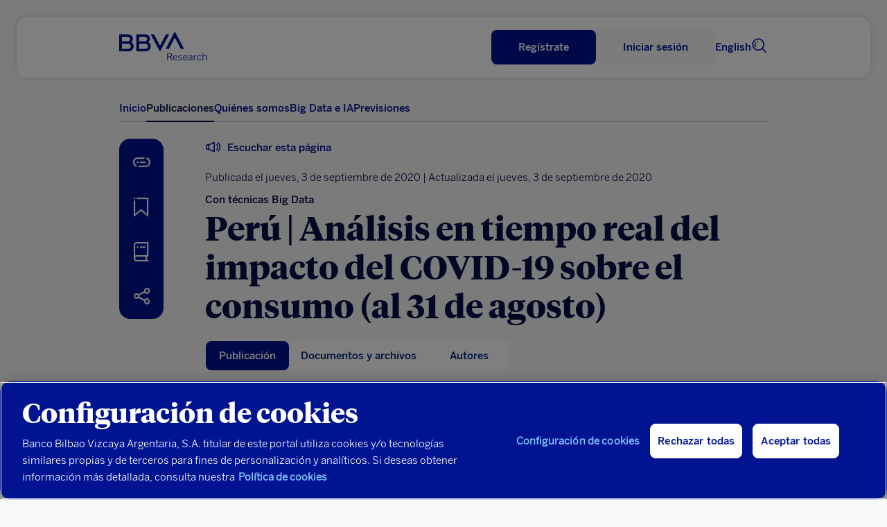

--- FILE ---
content_type: text/html
request_url: https://www.bbvaresearch.com/publicaciones/peru-analisis-en-tiempo-real-del-impacto-del-covid-19-sobre-el-consumo-al-31-de-agosto/
body_size: 16165
content:
<!DOCTYPE html>
<html lang="es">
   <head>
      <title>Perú | Análisis en tiempo real del impacto del COVID-19 sobre el consumo (al 31 de agosto) | BBVA Research</title>
      <meta http-equiv="Content-Type" content="text/html; charset=utf-8">
      <meta content="width=device-width,initial-scale=1" name="viewport">
      <link rel="icon" href="https://www.bbvaresearch.com/wp-content/themes/bbvaresearch/images/favicon_32px.png" sizes="32x32" type="image/png" />
            <meta name="description" content="El consumo con tarjetas se desaceleró en la segunda parte de agosto, pero su nivel se mantiene por encima del registrado en similar periodo de 2019. La desaceleración se dio en línea con el retorno del confinamiento obligatorio los días domingo y a una normalización del ritmo de gasto" /> 
	  
	  <meta property="og:description" content="El consumo con tarjetas se desaceleró en la segunda parte de agosto, pero su nivel se mantiene por encima del registrado en similar periodo de 2019. La desaceleración se dio en línea con el retorno del confinamiento obligatorio los días domingo y a una normalización del ritmo de gasto" />
	<meta name="twitter:card" content="summary_large_image">
	<meta name="twitter:site" content="@BBVAResearch">
	<meta name="twitter:title" content="Perú | Análisis en tiempo real del impacto del COVID-19 sobre el consumo (al 31 de agosto) | ">
	<meta name="twitter:description" content="El consumo con tarjetas se desaceleró en la segunda parte de agosto, pero su nivel se mantiene por encima del registrado en similar periodo de 2019. La desaceleración se dio en línea con el retorno del confinamiento obligatorio los días domingo y a una normalización del ritmo de gasto">
	
		
	  	  <meta name="image" property="og:image" content="https://www.bbvaresearch.com/wp-content/uploads/image-gallery/0013_qwGettyImages-1088347662.jpg">
	  <meta name="twitter:image" content="https://www.bbvaresearch.com/wp-content/uploads/image-gallery/0013_qwGettyImages-1088347662.jpg">
	  
	          <script type="text/javascript">
                        var disable_datepicker_autofill = false;
        </script>
      <meta name='robots' content='max-image-preview:large' />
	<style>img:is([sizes="auto" i], [sizes^="auto," i]) { contain-intrinsic-size: 3000px 1500px }</style>
	<script type="application/ld+json">{
    "@context": "http://schema.org",
    "@type": "Article",
    "name": "Perú | Análisis en tiempo real del impacto del COVID-19 sobre el consumo (al 31 de agosto)",
    "url": "https://www.bbvaresearch.com/publicaciones/peru-analisis-en-tiempo-real-del-impacto-del-covid-19-sobre-el-consumo-al-31-de-agosto/",
    "author": [
        {
            "@type": "Person",
            "name": "Vanessa Belapatiño"
        },
        {
            "@type": "Person",
            "name": "Hugo Perea"
        }
    ],
    "datePublished": "2020-09-03",
    "headline": "El consumo con tarjetas se desaceleró en la segunda parte de agosto, pero su nivel se mantiene por encima …",
    "image": "https://www.bbvaresearch.com/wp-content/uploads/image-gallery/0013_qwGettyImages-1088347662.jpg",
    "publisher": [
        {
            "@type": "Organization",
            "name": "BBVA Research",
            "url": "https://www.bbvaresearch.com/",
            "logo": {
                "@type": "ImageObject",
                "name": "BBVA Research logo",
                "url": "https://www.bbvaresearch.com/wp-content/themes/bbvaresearch/images/BBVA_Research_Logo.jpg"
            },
            "sameAs": [
                "https://twitter.com/BBVAResearch/",
                "https://www.linkedin.com/company/bbva-research/",
                "https://www.youtube.com/BBVAResearch/"
            ]
        }
    ],
    "mainEntityOfPage": "https://www.bbvaresearch.com/"
}</script><link rel='dns-prefetch' href='//www.bbvaresearch.com' />
<link rel='stylesheet' id='bbva-research-coronita-css-css' href='https://www.bbvaresearch.com/wp-content/themes/bbvaresearch/styles/bbva_research_coronita.css?ver=20251214013251' type='text/css' media='all' />
<style id='co-authors-plus-coauthors-style-inline-css' type='text/css'>
.wp-block-co-authors-plus-coauthors.is-layout-flow [class*=wp-block-co-authors-plus]{display:inline}

</style>
<style id='co-authors-plus-avatar-style-inline-css' type='text/css'>
.wp-block-co-authors-plus-avatar :where(img){height:auto;max-width:100%;vertical-align:bottom}.wp-block-co-authors-plus-coauthors.is-layout-flow .wp-block-co-authors-plus-avatar :where(img){vertical-align:middle}.wp-block-co-authors-plus-avatar:is(.alignleft,.alignright){display:table}.wp-block-co-authors-plus-avatar.aligncenter{display:table;margin-inline:auto}

</style>
<style id='co-authors-plus-image-style-inline-css' type='text/css'>
.wp-block-co-authors-plus-image{margin-bottom:0}.wp-block-co-authors-plus-image :where(img){height:auto;max-width:100%;vertical-align:bottom}.wp-block-co-authors-plus-coauthors.is-layout-flow .wp-block-co-authors-plus-image :where(img){vertical-align:middle}.wp-block-co-authors-plus-image:is(.alignfull,.alignwide) :where(img){width:100%}.wp-block-co-authors-plus-image:is(.alignleft,.alignright){display:table}.wp-block-co-authors-plus-image.aligncenter{display:table;margin-inline:auto}

</style>
<link rel='stylesheet' id='docreader-styles-front-css' href='https://www.bbvaresearch.com/wp-content/plugins/docreader/styles/css/docreader.css' type='text/css' media='all' />
<link rel='stylesheet' id='modal-player-styles-css' href='https://www.bbvaresearch.com/wp-content/plugins/modal-player/assets/css/modal-player.css' type='text/css' media='all' />
<link rel='stylesheet' id='mltlngg_stylesheet-css' href='https://www.bbvaresearch.com/wp-content/plugins/multilanguage-pro/css/style.css' type='text/css' media='all' />
<link rel='stylesheet' id='webreader-styles-front-css' href='https://www.bbvaresearch.com/wp-content/plugins/webreader/styles/css/webreader.css' type='text/css' media='all' />
<link rel='stylesheet' id='os_podcast-css' href='https://www.bbvaresearch.com/wp-content/plugins/os-podcast/assets/css/theme/os-podcast.css' type='text/css' media='all' />
<script>const entorno = "Pro";const dominioProConst = "https://www.bbvaresearch.com";const dominioActualConst = "www.bbvaresearch.com";const projectIdConst = "jjdx6yeh";</script><script type="text/javascript" src="https://www.bbvaresearch.com/wp-content/themes/bbvaresearch/js/os-nav-cookie.js" id="os-nav-cookie-js"></script>
<script type="text/javascript" src="https://www.bbvaresearch.com/wp-includes/js/jquery/jquery.min.js" id="jquery-core-js"></script>
<script type="text/javascript" src="https://www.bbvaresearch.com/wp-includes/js/jquery/jquery-migrate.min.js" id="jquery-migrate-js"></script>
<script type="text/javascript" src="https://www.bbvaresearch.com/wp-content/plugins/docreader/scripts/js/docreader.js" id="docreader-scripts-front-js"></script>
<script type="text/javascript" src="https://www.bbvaresearch.com/wp-content/plugins/modal-player/assets/js/modal-player.js" id="modal-player-scripts-js"></script>
<script type="text/javascript" src="https://www.bbvaresearch.com/wp-content/plugins/webreader/scripts/js/webreader.js" id="webreader-scripts-front-js"></script>
<script type="text/javascript" src="https://www.bbvaresearch.com/wp-content/plugins/os-adobe-datalayer/js/dataLayer.js?ver=20190508" id="adobe-datalayer-js"></script>
<script type="text/javascript" id="adobe-funciones-datalayer-js-extra">
/* <![CDATA[ */
var researchLayerData = {"pageIntent":"noticia","language":"ES","levels":"[\"es\",\"publicacion\",\"46723\",\"peru analisis en tiempo real del impacto del covid 19 sobre el consumo al 31 de agosto\"]","area":"publica","errorPage":"","news":{"id":"46723","originalTitle":"46723:peru analisis en tiempo real del impacto del covid 19 sobre el consumo al 31 de agosto","title":"peru analisis en tiempo real del impacto del covid 19 sobre el consumo al 31 de agosto","type":"informe","originalPublishDate":"2020-09-03","modifiedDate":"2020-09-03","country":"69","category":"18,32","signature":"","author":"vanessa belapatino,hugo perea","countryAuthor":"","relatedId":"","relatedOriginalTitle":"","relatedPosition":"","profile":{"lifeCycle":"","value":"","behaviour":""},"product":"","channel":""},"search":"","actualTemplate":"page.php"};
/* ]]> */
</script>
<script type="text/javascript" src="https://www.bbvaresearch.com/wp-content/plugins/os-adobe-datalayer/js/funciones_dataLayer.js?ver=202512143252" id="adobe-funciones-datalayer-js"></script>
<link rel="https://api.w.org/" href="https://www.bbvaresearch.com/wp-json/" /><link rel="EditURI" type="application/rsd+xml" title="RSD" href="https://www.bbvaresearch.com/xmlrpc.php?rsd" />

<link rel="canonical" href="https://www.bbvaresearch.com/publicaciones/peru-analisis-en-tiempo-real-del-impacto-del-covid-19-sobre-el-consumo-al-31-de-agosto/" />
<link rel='shortlink' href='https://www.bbvaresearch.com/?p=46723' />
<link rel="alternate" title="oEmbed (JSON)" type="application/json+oembed" href="https://www.bbvaresearch.com/wp-json/oembed/1.0/embed?url=https%3A%2F%2Fwww.bbvaresearch.com%2Fpublicaciones%2Fperu-analisis-en-tiempo-real-del-impacto-del-covid-19-sobre-el-consumo-al-31-de-agosto%2F" />
<link rel="alternate" title="oEmbed (XML)" type="text/xml+oembed" href="https://www.bbvaresearch.com/wp-json/oembed/1.0/embed?url=https%3A%2F%2Fwww.bbvaresearch.com%2Fpublicaciones%2Fperu-analisis-en-tiempo-real-del-impacto-del-covid-19-sobre-el-consumo-al-31-de-agosto%2F&#038;format=xml" />
<link rel="alternate" type="application/rdf+xml" href="https://www.bbvaresearch.com/wp-content/uploads/RDF/46723es.xml" title="StructuredDescriptor Document (RDF/XML format)" />                <script>
                    var youtube_origin_url = 'https://www.bbvaresearch.com/';
                    var podcast_assets_url = 'https://www.bbvaresearch.com/wp-content/plugins/os-podcast/assets';
                    var player_modals = [];
                    var currentYoutubeVideoId = null;
                    var youtubePlayers = {};
                </script>
                <script>var os_provider_select = "GNOSS";</script><script>window.rsConf = { general: { usePost: true } };</script><script src='https://www.bbvaresearch.com/wp-content/plugins/webreader/scripts/js/webReader_13839_onpremise/webReader.js?pids=wr&notools=1' type='text/javascript' id='rs_req_Init'></script><script>ReadSpeaker.q(() => {ReadSpeaker.st.set('openmobile','0')})</script><meta name="robots" content="index,follow" /><link rel="alternate" hreflang="es" href="https://www.bbvaresearch.com/publicaciones/peru-analisis-en-tiempo-real-del-impacto-del-covid-19-sobre-el-consumo-al-31-de-agosto/" /><link rel="alternate" hreflang="en" href="https://www.bbvaresearch.com/en/publicaciones/peru-real-time-analysis-of-the-impact-of-covid-19-on-consumption-up-to-august-31/" /><link rel="alternate" hreflang="x-default" href="https://www.bbvaresearch.com/en/publicaciones/peru-real-time-analysis-of-the-impact-of-covid-19-on-consumption-up-to-august-31/" />   
         <script type="text/javascript">
      window.onload = insertarScriptOneTrust();
      function insertarScriptOneTrust() {
         var url_pro = "www.bbvaresearch.com";
         var url = window.location.href;
         if (url.includes(url_pro)   ) {
               var script = document.createElement('script');
               script.setAttribute('src', 'https:\/\/cdn.cookielaw.org\/scripttemplates\/otSDKStub.js');
               script.setAttribute('data-document-language','true');
               script.setAttribute('type', 'text/javascript');
               script.setAttribute('charset', 'UTF-8');
               script.setAttribute('data-domain-script', 'dd0ac0e8-b858-425a-be0d-48dc428a2014');
               document.head.appendChild(script);
         } else {
               var script = document.createElement('script');
               script.setAttribute('src', 'https:\/\/cdn.cookielaw.org\/scripttemplates\/otSDKStub.js');
               script.setAttribute('data-document-language','true');
               script.setAttribute('type', 'text/javascript');
               script.setAttribute('charset', 'UTF-8');
               script.setAttribute('data-domain-script', 'dd0ac0e8-b858-425a-be0d-48dc428a2014-test');
               document.head.appendChild(script);
         }
      }
      </script>
      
   <script type="text/plain" class="optanon-category-C0002-C0003"> var script = document.createElement('script'); script.setAttribute('src','//assets.adobedtm.com/95c3e405673d/ca40f0bc3dea/launch-7ef163183584.min.js'); document.head.appendChild(script); </script>   </head>
   <body>
      <noscript>
         <style type="text/css">
            body {overflow: hidden;}
            .js-needed-message {position: fixed; z-index: 999; width: 100%; height: 100%; background-color: rgba(0, 0, 0, 0.5); }
            .js-needed-message p {color: #444; width: 50%; padding: 30px; position: relative; top: 40%; left: 25%; pointer-events: auto; background-color: #fff; background-clip: padding-box; border: 1px solid rgba(0, 0, 0, 0.2); border-radius: 0.3rem; outline: 0; }
         </style>
         <div class="js-needed-message">
         <p>Habilita JavaScript en tu navegador para poder visualizar esta web correctamente.</p>  
         </div>
      </noscript>
      <div id="webpage">
      
      <script type="text/javascript">
   var terms_names = {"6":"Audio","7":"Datos","8":"Infograf\u00eda","9":"Informe","10":"Presentaci\u00f3n","11":"V\u00eddeo","12":"Art\u00edculo de Prensa","13":"Documento de Trabajo","21":"Libro","22":"Informe","92":"Metodolog\u00eda","93":"Nota","94":"Glosario","95":"Otros","96":"Abstract","2532":"Libro","3011":"Art\u00edculo de prensa","14":"Global","16":"Espa\u00f1a","18":"Con t\u00e9cnicas Big Data ","55":"Galicia","63":"Argentina","74":"Turqu\u00eda","15":"Europa","31":"An\u00e1lisis Macroecon\u00f3mico","44":"Andaluc\u00eda","61":"Portugal","64":"Brasil","75":"China","25":"An\u00e1lisis Regional China","45":"Arag\u00f3n","62":"Latam","65":"Colombia","24":"An\u00e1lisis Regional Espa\u00f1a","46":"Asturias","66":"M\u00e9xico","3260":"EEUU","26":"An\u00e1lisis Regional M\u00e9xico","47":"Cantabria","69":"Per\u00fa","73":"Asia","37":"Automotriz","48":"Baleares","70":"Uruguay","17":"Banca","49":"Canarias","71":"Venezuela","19":"Bancos Centrales","50":"Castilla La Mancha","32":"Consumo","51":"Castilla y Le\u00f3n","33":"Econom\u00eda Digital","52":"Catalu\u00f1a","30":"Energ\u00eda y Materias Primas","53":"Comunidad Valenciana","54":"Extremadura","469":"Empleo","56":"La Rioja","1094":"Finanzas P\u00fablicas","35":"Geoestrategia","57":"Madrid","36":"Inclusi\u00f3n Financiera","58":"Murcia","38":"Inmobiliario","59":"Navarra","60":"Pa\u00eds Vasco","630":"Inteligencia Artificial","34":"Mercados Financieros","39":"Migraci\u00f3n","40":"Pensiones","28":"Regulaci\u00f3n Digital","41":"Regulaci\u00f3n Financiera","42":"Riesgo Pa\u00eds","43":"Seguros","2675":"Sostenibilidad Clim\u00e1tica","3226":"Sostenibilidad Social","29":"Tendencias Digitales","1750":"Turismo"};var terms_slugs = {"6":"https:\/\/www.bbvaresearch.com\/content-type\/audio\/","7":"https:\/\/www.bbvaresearch.com\/content-type\/datos\/","8":"https:\/\/www.bbvaresearch.com\/content-type\/infografia\/","9":"https:\/\/www.bbvaresearch.com\/content-type\/informe\/","10":"https:\/\/www.bbvaresearch.com\/content-type\/presentacion\/","11":"https:\/\/www.bbvaresearch.com\/content-type\/video\/","12":"https:\/\/www.bbvaresearch.com\/document-type\/articulo-de-prensa\/","13":"https:\/\/www.bbvaresearch.com\/document-type\/documento-de-trabajo\/","21":"https:\/\/www.bbvaresearch.com\/document-type\/libro\/","22":"https:\/\/www.bbvaresearch.com\/document-type\/informe-1\/","92":"https:\/\/www.bbvaresearch.com\/content-type\/metodologia\/","93":"https:\/\/www.bbvaresearch.com\/content-type\/nota\/","94":"https:\/\/www.bbvaresearch.com\/content-type\/glosario\/","95":"https:\/\/www.bbvaresearch.com\/content-type\/otros\/","96":"https:\/\/www.bbvaresearch.com\/content-type\/abstract\/","2532":"https:\/\/www.bbvaresearch.com\/content-type\/libro-2\/","3011":"https:\/\/www.bbvaresearch.com\/content-type\/articulo-de-prensa-2\/","14":"https:\/\/www.bbvaresearch.com\/geography\/global\/","16":"https:\/\/www.bbvaresearch.com\/geography\/espana\/","18":"https:\/\/www.bbvaresearch.com\/topic\/analisis-con-big-data\/","55":"https:\/\/www.bbvaresearch.com\/geography\/galicia\/","63":"https:\/\/www.bbvaresearch.com\/geography\/argentina\/","74":"https:\/\/www.bbvaresearch.com\/geography\/turquia\/","15":"https:\/\/www.bbvaresearch.com\/geography\/europa\/","31":"https:\/\/www.bbvaresearch.com\/topic\/analisis-macroeconomico\/","44":"https:\/\/www.bbvaresearch.com\/geography\/andalucia\/","61":"https:\/\/www.bbvaresearch.com\/geography\/portugal\/","64":"https:\/\/www.bbvaresearch.com\/geography\/brasil\/","75":"https:\/\/www.bbvaresearch.com\/geography\/china\/","25":"https:\/\/www.bbvaresearch.com\/topic\/analisis-regional-china\/","45":"https:\/\/www.bbvaresearch.com\/geography\/aragon\/","62":"https:\/\/www.bbvaresearch.com\/geography\/latam\/","65":"https:\/\/www.bbvaresearch.com\/geography\/colombia\/","24":"https:\/\/www.bbvaresearch.com\/topic\/analisis-regional-espana\/","46":"https:\/\/www.bbvaresearch.com\/geography\/asturias\/","66":"https:\/\/www.bbvaresearch.com\/geography\/mexico\/","3260":"https:\/\/www.bbvaresearch.com\/geography\/eeuu\/","26":"https:\/\/www.bbvaresearch.com\/topic\/analisis-regional-mexico\/","47":"https:\/\/www.bbvaresearch.com\/geography\/cantabria\/","69":"https:\/\/www.bbvaresearch.com\/geography\/peru\/","73":"https:\/\/www.bbvaresearch.com\/geography\/asia\/","37":"https:\/\/www.bbvaresearch.com\/topic\/automotriz\/","48":"https:\/\/www.bbvaresearch.com\/geography\/baleares\/","70":"https:\/\/www.bbvaresearch.com\/geography\/uruguay\/","17":"https:\/\/www.bbvaresearch.com\/topic\/banca\/","49":"https:\/\/www.bbvaresearch.com\/geography\/canarias\/","71":"https:\/\/www.bbvaresearch.com\/geography\/venezuela\/","19":"https:\/\/www.bbvaresearch.com\/topic\/bancos-centrales\/","50":"https:\/\/www.bbvaresearch.com\/geography\/castilla-la-mancha\/","32":"https:\/\/www.bbvaresearch.com\/topic\/consumo\/","51":"https:\/\/www.bbvaresearch.com\/geography\/castilla-y-leon\/","33":"https:\/\/www.bbvaresearch.com\/topic\/economia-digital\/","52":"https:\/\/www.bbvaresearch.com\/geography\/cataluna\/","30":"https:\/\/www.bbvaresearch.com\/topic\/energia-materias-primas\/","53":"https:\/\/www.bbvaresearch.com\/geography\/comunidad-valenciana\/","54":"https:\/\/www.bbvaresearch.com\/geography\/extremadura\/","469":"https:\/\/www.bbvaresearch.com\/topic\/empleo\/","56":"https:\/\/www.bbvaresearch.com\/geography\/la-rioja\/","1094":"https:\/\/www.bbvaresearch.com\/topic\/finanzas-publicas\/","35":"https:\/\/www.bbvaresearch.com\/topic\/geoestrategia\/","57":"https:\/\/www.bbvaresearch.com\/geography\/madrid\/","36":"https:\/\/www.bbvaresearch.com\/topic\/inclusion-financiera\/","58":"https:\/\/www.bbvaresearch.com\/geography\/murcia\/","38":"https:\/\/www.bbvaresearch.com\/topic\/inmobiliaria\/","59":"https:\/\/www.bbvaresearch.com\/geography\/navarra\/","60":"https:\/\/www.bbvaresearch.com\/geography\/pais-vasco\/","630":"https:\/\/www.bbvaresearch.com\/topic\/inteligencia-artificial\/","34":"https:\/\/www.bbvaresearch.com\/topic\/mercados-financieros\/","39":"https:\/\/www.bbvaresearch.com\/topic\/migracion\/","40":"https:\/\/www.bbvaresearch.com\/topic\/pensiones\/","28":"https:\/\/www.bbvaresearch.com\/topic\/regulacion-digital\/","41":"https:\/\/www.bbvaresearch.com\/topic\/regulacion-financiera\/","42":"https:\/\/www.bbvaresearch.com\/topic\/riesgo-pais\/","43":"https:\/\/www.bbvaresearch.com\/topic\/seguros\/","2675":"https:\/\/www.bbvaresearch.com\/topic\/sostenibilidad-climatica\/","3226":"https:\/\/www.bbvaresearch.com\/topic\/sostenibilidad-social\/","29":"https:\/\/www.bbvaresearch.com\/topic\/tendencias-digitales\/","1750":"https:\/\/www.bbvaresearch.com\/topic\/turismo\/"};var formats = {"57239":{"url":false,"title":"M4A"},"105":{"url":"https:\/\/www.bbvaresearch.com\/wp-content\/uploads\/2018\/09\/PPT.svg","title":"PPT"},"104":{"url":false,"title":"Imagen"},"39":{"url":"https:\/\/www.bbvaresearch.com\/wp-content\/uploads\/2018\/07\/MP4.svg","title":"MP4"},"38":{"url":"https:\/\/www.bbvaresearch.com\/wp-content\/uploads\/2018\/07\/MP3.svg","title":"MP3"},"37":{"url":"https:\/\/www.bbvaresearch.com\/wp-content\/uploads\/2018\/07\/DOC.svg","title":"DOC"},"36":{"url":"https:\/\/www.bbvaresearch.com\/wp-content\/uploads\/2018\/07\/EPUB.svg","title":"EPUB"},"35":{"url":"https:\/\/www.bbvaresearch.com\/wp-content\/uploads\/2018\/07\/EXCEL.svg","title":"Excel"},"15":{"url":"https:\/\/www.bbvaresearch.com\/wp-content\/uploads\/2018\/07\/PDF.svg","title":"PDF"}};var content_type_translations = {"Audio":"Audio","Datos":"Datos","Infograf\u00eda":"Infograf\u00eda","Informe":"Informe","Presentaci\u00f3n":"Presentaci\u00f3n","V\u00eddeo":"V\u00eddeo","Metodolog\u00eda":"Metodolog\u00eda","Nota":"Nota","Glosario":"Glosario","Otros":"Otros","Abstract":"Abstract","Libro":"Libro","Art\u00edculo de prensa":"Art\u00edculo de prensa"};var document_type_translations = {"Art\u00edculo de Prensa":"Art\u00edculo de Prensa","Documento de Trabajo":"Documento de Trabajo","Libro":"Libro","Informe":"Informe"};var languages_iso = {"Espa\u00f1ol":"ES","Ingl\u00e9s":"EN","Catal\u00e1n":"CA","Euskera":"EU","Portugu\u00e9s":"PT","Chino":"ZH","Japon\u00e9s":"JA","Turco":"TR"};</script>
<div id="panelNavegacionContent" class="panelNavegacion" data-version="20251213221846">
   <div class="container">
      <div class="row fullwidth">
         <div class="panelNavMenu col-12">
            <ul class="lista_menuNavPpal">
                                                                                 <li>
                     <a href="https://www.bbvaresearch.com/" class="menu-inicio ">Inicio  </a>
                                                            </li>
                                                   <li>
                     <a href="https://www.bbvaresearch.com/publicaciones/" class="menu-btn-publicaciones ">Publicaciones  </a>
                                                            </li>
                                                   <li>
                     <a href="https://www.bbvaresearch.com/quienes-somos/" class="menu-quienes-somos menu-dropdown ">Quiénes somos <i class='icon-spherica_Unfold'></i> </a>
                                                                  <div class="headerNav_submenu headerNav_submenuQuienesSomos">
                           <div class="submenu_content"><p class="submenuTitulo no-click quienes_somos_link__"><a href="/quienes-somos/?tab=conocenos">Conócenos</a></p></div><div class="submenu_content"><p class="submenuTitulo no-click quienes_somos_link__"><a href="/quienes-somos/?tab=equipo">Equipo</a></p></div><div class="submenu_content"><p class="submenuTitulo no-click quienes_somos_link__"><a href="/quienes-somos/?tab=qto">Qué ofrecemos</a></p></div>                        </div>
                                       </li>
                                                   <li>
                     <a href="https://bigdata.bbvaresearch.com/" class="menu-bd menu-dropdown ">Big Data e IA  </a>
                                             <div class="headerNav_submenu headerNav_submenuBD active">
                              <div class="submenu_content">
                                    <p class="submenuTitulo altaFrecuencia">
                                       <a href="">Alta frecuencia</a>
                                       <i class="icon-spherica_Unfold"></i>
                                    </p>
                                    <ul class="mobileSubmenu altaFrecuenciaSubmenu">
                                       <li class="high-frequency_link__glb"><a href="https://bigdata.bbvaresearch.com/es/alta-frecuencia/global/">Global</a></li><li class="high-frequency_link__esp"><a href="https://bigdata.bbvaresearch.com/es/alta-frecuencia/espana/">España</a></li><li class="high-frequency_link__mex"><a href="https://bigdata.bbvaresearch.com/es/alta-frecuencia/mexico/">México</a></li><li class="high-frequency_link__tur"><a href="https://bigdata.bbvaresearch.com/es/alta-frecuencia/turquia/">Turquía</a></li><li class="high-frequency_link__col"><a href="https://bigdata.bbvaresearch.com/es/alta-frecuencia/colombia/">Colombia</a></li><li class="high-frequency_link__arg"><a href="https://bigdata.bbvaresearch.com/es/alta-frecuencia/argentina/">Argentina</a></li><li class="high-frequency_link__per"><a href="https://bigdata.bbvaresearch.com/es/alta-frecuencia/peru/">Perú</a></li>                                    </ul>
                              </div>
                              <div class="submenu_content">
                                    <p class="submenuTitulo altaGranularidad">
                                       <a href="">Alta granularidad</a>
                                       <i class="icon-spherica_Unfold"></i>
                                    </p>
                                    <ul class="mobileSubmenu altaGranularidadSubmenu">
                                       <li class="high-granularity_link__glb"><a href="https://bigdata.bbvaresearch.com/es/alta-granularidad/global/">Global</a></li><li class="high-granularity_link__esp"><a href="https://bigdata.bbvaresearch.com/es/alta-granularidad/espana/">España</a></li><li class="high-granularity_link__mex"><a href="https://bigdata.bbvaresearch.com/es/alta-granularidad/mexico/">México</a></li><li class="high-granularity_link__tur"><a href="https://bigdata.bbvaresearch.com/es/alta-granularidad/turquia/">Turquía</a></li><li class="high-granularity_link__col"><a href="https://bigdata.bbvaresearch.com/es/alta-granularidad/colombia/">Colombia</a></li><li class="high-granularity_link__arg"><a href="https://bigdata.bbvaresearch.com/es/alta-granularidad/argentina/">Argentina</a></li><li class="high-granularity_link__per"><a href="https://bigdata.bbvaresearch.com/es/alta-granularidad/peru/">Perú</a></li>                                    </ul>
                              </div>
                              <div class="submenu_content">
                                    <p class="submenuTitulo geopolitica">
                                       <a href="">Geopolítica</a>
                                       <i class="icon-spherica_Unfold"></i>
                                    </p>
                                    <ul class="mobileSubmenu geopoliticaSubmenu">
                                       <li class="geopolitics_link__geopolitics-economics"><a href="https://bigdata.bbvaresearch.com/es/geopolitica/geopolitica-economia/">Geopolítica & economía</a></li><li class="geopolitics_link__global-issues"><a href="https://bigdata.bbvaresearch.com/es/geopolitica/temas-globales/">Temas globales</a></li>                                    </ul>
                              </div>
                              <div class="submenu_content">
                                    <p class="submenuTitulo no-click"><a id="submenu-publicaciones" href="https://www.bbvaresearch.com/big-data/publicaciones/">Publicaciones</a></p>
                              </div>
                        </div>
                                                            </li>
                                                   <li>
                     <a href="https://www.bbvaresearch.com/previsiones/" class="menu-previsiones ">Previsiones  </a>
                                                            </li>
                                             <li class="headerToolsLang">
                                       <a title="Leer en inglés" href="https://www.bbvaresearch.com/en/publicaciones/peru-real-time-analysis-of-the-impact-of-covid-19-on-consumption-up-to-august-31/" id="idiomaHeader_en">English</a>
                                 </li>
            </ul>
            <!-- Switch logged var to show the different options -->
            <ul class="mobilenav-tools"></ul>
         </div>
      </div>
   </div>
</div>
<header class="header-main  header_noReg" data-version="20251213221846">
   <div class="header-container-top">
      <div class="container">
         <div class="row fullwidth">
            <div class="headerSearch mobile col-xs-2">
               <a title="Buscar"><i class="icon-spherica_Search" aria-hidden="true"></i></a><span class="textoIconoOcultar">Buscador</span>
            </div>
                        <div class="headerLogo col-2">
               <p class="headerLogo_titulo"><a title="Página de inicio" href="https://www.bbvaresearch.com/"><img alt="BBVA" class="logo_BBVA_new" src="https://www.bbvaresearch.com/wp-content/themes/bbvaresearch/images/bbvaresearch-nueva-imagen-azul.svg"><span class="textoIconoOcultar">BBVA Research</span></a></p>
            </div>
                        <div class="headerTools col-10">
               <div class="row">
                  <div class="headerTools_user"></div>
                  
                  <div class="headerToolsLang">
                                             <a title="Leer en inglés" href="https://www.bbvaresearch.com/en/publicaciones/peru-real-time-analysis-of-the-impact-of-covid-19-on-consumption-up-to-august-31/" id="idiomaHeader_en">English</a>
                                       </div>
                  <div class="headerSearch col-xs-2">
                     <a title="Buscar"><i class="icon-spherica_Search" aria-hidden="true"></i></a><span class="textoIconoOcultar">Buscador</span>
                  </div>
               </div>
            </div>
            
            <div class="headerNav_menuLateral">
               <i id="mostrarPanelNavegacion" class="icon-spherica_menu" ></i><span class="textoIconoOcultar">Ver menu principal</span>
            </div>

            <div class="panelNavCerrar" style="display: none;">
               <i id="ocultarPanelNavegacionPpal" class="icon-nav_close"></i><span class="textoIconoOcultar"></span>
            </div>
            <div class="searchContent">
               <div class="container content_buscador">
                  <div class="row align-items-center">
                     <div class="col-md-12 formSearch">
                        <form class="formGroup_text">
                           <input id="buscador-cabecera" name="" class="formText searchForm" type="text" placeholder="Escribe algo...">
                           
                           <div class="close_search">
                              <i class="icon-nav_close"></i>
                           </div>
                        </form>
                     </div>
                  </div>
               </div>
            </div>
         </div>
      </div>
   </div>
      <div class="header-container-nav">
      <div class="container">
         <div class="row fullwidth">
            <nav class="headerNav col-xs-2 col-sm-12">
               <div class="headerNav_menuPrincipal">
                  <ul class="lista_menuPrincipal">
                                                                                                                                                                        <li class="menu-inicio "><a href="https://www.bbvaresearch.com/" class="">Inicio</a></li>
                                                               <li class="menu-btn-publicaciones "><a href="https://www.bbvaresearch.com/publicaciones/" class="">Publicaciones</a></li>
                                                               <li class="menu-quienes-somos menu-dropdown "><a href="https://www.bbvaresearch.com/quienes-somos/" class="">Quiénes somos</a></li>
                                                               <li class="menu-bd menu-dropdown "><a href="https://bigdata.bbvaresearch.com/" class="">Big Data e IA</a></li>
                                                               <li class="menu-previsiones "><a href="https://www.bbvaresearch.com/previsiones/" class="">Previsiones</a></li>
                                                            </ul>
               </div>
            </nav>
         </div>
      </div>
   </div>
   <div class="subheader-container-nav">
      <div class="container">
         <div class="row fullwidth">
            <div class="headerNav_submenu headerNav_submenuBD">
                  <div class="submenu_content">
                        <p class="submenuTitulo"><a href="https://bigdata.bbvaresearch.com/es/alta-frecuencia/">Alta frecuencia</a></p>
                        <ul class="altaFrecuenciaSubmenu">
                        <li class="high-frequency_link__glb"><a href="https://bigdata.bbvaresearch.com/es/alta-frecuencia/global/">Global</a></li><li class="high-frequency_link__esp"><a href="https://bigdata.bbvaresearch.com/es/alta-frecuencia/espana/">España</a></li><li class="high-frequency_link__mex"><a href="https://bigdata.bbvaresearch.com/es/alta-frecuencia/mexico/">México</a></li><li class="high-frequency_link__tur"><a href="https://bigdata.bbvaresearch.com/es/alta-frecuencia/turquia/">Turquía</a></li><li class="high-frequency_link__col"><a href="https://bigdata.bbvaresearch.com/es/alta-frecuencia/colombia/">Colombia</a></li><li class="high-frequency_link__arg"><a href="https://bigdata.bbvaresearch.com/es/alta-frecuencia/argentina/">Argentina</a></li><li class="high-frequency_link__per"><a href="https://bigdata.bbvaresearch.com/es/alta-frecuencia/peru/">Perú</a></li>                        </ul>
                  </div>
                  <div class="submenu_content">
                        <p class="submenuTitulo"><a href="https://bigdata.bbvaresearch.com/es/alta-granularidad/">Alta granularidad</a></p>
                        <ul class="altaGranularidadSubmenu">
                        <li class="high-granularity_link__glb"><a href="https://bigdata.bbvaresearch.com/es/alta-granularidad/global/">Global</a></li><li class="high-granularity_link__esp"><a href="https://bigdata.bbvaresearch.com/es/alta-granularidad/espana/">España</a></li><li class="high-granularity_link__mex"><a href="https://bigdata.bbvaresearch.com/es/alta-granularidad/mexico/">México</a></li><li class="high-granularity_link__tur"><a href="https://bigdata.bbvaresearch.com/es/alta-granularidad/turquia/">Turquía</a></li><li class="high-granularity_link__col"><a href="https://bigdata.bbvaresearch.com/es/alta-granularidad/colombia/">Colombia</a></li><li class="high-granularity_link__arg"><a href="https://bigdata.bbvaresearch.com/es/alta-granularidad/argentina/">Argentina</a></li><li class="high-granularity_link__per"><a href="https://bigdata.bbvaresearch.com/es/alta-granularidad/peru/">Perú</a></li>                        </ul>
                  </div>
                  <div class="submenu_content">
                        <p class="submenuTitulo"><a href="https://bigdata.bbvaresearch.com/es/geopolitica/">Geopolítica</a></p>
                        <ul class="geopoliticaSubmenu">
                        <li class="geopolitics_link__geopolitics-economics"><a href="https://bigdata.bbvaresearch.com/es/geopolitica/geopolitica-economia/">Geopolítica & economía</a></li><li class="geopolitics_link__global-issues"><a href="https://bigdata.bbvaresearch.com/es/geopolitica/temas-globales/">Temas globales</a></li>                        </ul>
                  </div>
                  <div class="submenu_content">
                     <p class="submenuTitulo no-click"><a id="submenu-publicaciones" href="https://www.bbvaresearch.com/big-data/publicaciones/">Publicaciones</a></p>
                  </div>
            </div>
            <div class="headerNav_submenu headerNav_submenuQuienesSomos">
               
               <div class="submenu_content"><p class="submenuTitulo no-click quienes_somos_link__"><a href="/quienes-somos/?tab=conocenos">Conócenos</a></p></div><div class="submenu_content"><p class="submenuTitulo no-click quienes_somos_link__"><a href="/quienes-somos/?tab=equipo">Equipo</a></p></div><div class="submenu_content"><p class="submenuTitulo no-click quienes_somos_link__"><a href="/quienes-somos/?tab=qto">Qué ofrecemos</a></p></div>            </div>
         </div>
      </div>
   </div>
   </header>
<main id="detalle_publicacion" data-thread-es="/publicaciones/peru-analisis-en-tiempo-real-del-impacto-del-covid-19-sobre-el-consumo-al-31-de-agosto/" data-id="46723" data-fecha="2020-09-03">
    <section id="section_infoCompartir">
    <div class="component_infoCompartir">
        <div class="container">
          <div class="infoCompartir_container">
            <div class="infoCompartir_toolsOtros">
              <ul class="lista_compartirTools">
                <li id="lista_item_copyEnlace" class="mostrar-tooltip-bbva" data-tooltip="tooltip_copiarEnlace">
                    <a aria-label="Copiar enlace" href="javascript:void(0)" class="copy-to-clipboard" data-url="https://www.bbvaresearch.com/publicaciones/peru-analisis-en-tiempo-real-del-impacto-del-covid-19-sobre-el-consumo-al-31-de-agosto/">
                        <i class="icon-spherica_Link"></i>
                        <span class="iconTexto">Copiar enlace</span>
                    </a>
                    <div id="tooltip_copiarEnlace" class="tooltip_info tooltip_info--infoCompartir hidden"> 
                      <div class="tooltip_info_container">
                          <p>Copiar enlace</p>
                      </div>
                    </div>
                </li>
                
                <li id="lista_item_addlistDesktop" class="mostrar-tooltip-bbva" data-tooltip="tooltip_addList"><a href="javascript:void(0)" aria-label="Leer más tarde"><i class="icon-spherica_Bookmark"></i><span class="iconTexto">Añadir para &#34;Leer más tarde&#34;</span></a>
                  <div id="tooltip_addList" class="tooltip_info tooltip_info--infoCompartir hidden"> 
                    <div class="tooltip_info_container">
                        <p>Leer más tarde</p>
                    </div>
                  </div>
                </li>
                <!-- <li id="lista_item_removelist"><a href="#">
                <i class="icon-listaLectura_remove"></i>
                <span class="iconTexto">Eliminar de "Leer más tarde"</span>
                </a></li> -->
                
                <li id="lista_item_addlistBibliotecaDesktop" class="mostrar-tooltip-bbva" data-tooltip="tooltip_addListBiblioteca"><a href="javascript:void(0)" aria-label="Biblioteca"><i class="icon-spherica_Book-Store"></i><span class="iconTexto">Añadir a &#34;Mi biblioteca&#34;</span></a>
                  <div id="tooltip_addListBiblioteca" class="tooltip_info tooltip_info--infoCompartir hidden"> 
                      <div class="tooltip_info_container">
                          <p>Biblioteca</p>
                      </div>
                  </div>
                </li>
                <!-- <li id="lista_item_removelistBiblioteca"><a href="#">
                <i class="icon-biblioteca_remove"></i><span class="iconTexto">Eliminar de "Mi biblioteca"</span>
                </a></li> -->
                
              </ul>
            </div>
            <div class="infoCompartir_toolsRRSS">
              <a href="#" aria-label="Compartir" class="abrirBarraCompartirRRSS active mostrar-tooltip-bbva" data-tooltip="tooltip_compartirRRSS">
              <i class="icon-spherica_Share"></i>
              <span class="textoIconoOcultar">Compartir RRSS</span>
              </a>
              <div id="tooltip_compartirRRSS" class="tooltip_info tooltip_info--infoCompartir hidden"> 
                <div class="tooltip_info_container">
                    <p>Compartir</p>
                </div>
            </div>
              <a href="#" aria-label="Compartir" class="cerrarBarraCompartirRRSS inactive">
              <i class="icon-spherica_Close"></i>
              <span class="textoIconoOcultar">Cerrar RRSS</span>
              </a>
              <div class="barraCompartir_toolsRRSS cerrado">
                <div class="barraCompartir_toolsRRSS__container">
                  <ul class="lista_compartirRRSScolors">
                    <li id="lista_item_facebook"><a href="http://www.facebook.com/share.php?u=https://www.bbvaresearch.com/publicaciones/peru-analisis-en-tiempo-real-del-impacto-del-covid-19-sobre-el-consumo-al-31-de-agosto/?psm=psm::fb:00004048-bbvaresearch_fb_es_2023-gen-:webshare::::::::::&title=Per%C3%BA+%7C+An%C3%A1lisis+en+tiempo+real+del+impacto+del+COVID-19+sobre+el+consumo+%28al+31+de+agosto%29&text=El+consumo+con+tarjetas+se+desaceler%C3%B3+en+la+segunda+parte+de+agosto%2C+pero+su+nivel+se+mantiene+por+encima+del+registrado+en+similar+periodo+de+2019.+La+desaceleraci%C3%B3n+se+dio+en+l%C3%ADnea+con+el+retorno+del+confinamiento+obligatorio+los+d%C3%ADas+domingo+y+..." target="_blank" aria-label="Compartir en Facebook" class="mostrar-tooltip-bbva" data-tooltip="tooltip_facebook">
                    <i class="icon-spherica_Facebook-Simple"></i><span class="iconTexto">Compartir en Facebook</span>
                    </a>
                      <div id="tooltip_facebook" class="tooltip_info tooltip_info--infoCompartir hidden"> 
                        <div class="tooltip_info_container">
                          <p>Compartir en Facebook</p>
                        </div>
                      </div>
                    </li>
                    <li id="lista_item_twitter"><a href="http://twitter.com/share?url=https://www.bbvaresearch.com/publicaciones/peru-analisis-en-tiempo-real-del-impacto-del-covid-19-sobre-el-consumo-al-31-de-agosto/?psm=psm::twt:00004046-bbvaresearch_twitter_es_2023-gen-:webshare::::::::::&text=Per%C3%BA+%7C+An%C3%A1lisis+en+tiempo+real+del+impacto+del+COVID-19+sobre+el+consumo+%28al+31+de+agosto%29&related=&via=BBVAResearch" target="_blank" aria-label="Compartir en X (Twitter)" class="mostrar-tooltip-bbva" data-tooltip="tooltip_twitter">
                    <i class="icon-spherica_Twitter-Simple"></i><span class="iconTexto">Compartir en X (Twitter)</span>
                    </a>
                      <div id="tooltip_twitter" class="tooltip_info tooltip_info--infoCompartir hidden"> 
                        <div class="tooltip_info_container">
                          <p>Compartir en X (Twitter)</p>
                        </div>
                      </div>
                    </li>
                    <li id="lista_item_linkedin"><a href="http://www.linkedin.com/shareArticle?mini=true&url=https://www.bbvaresearch.com/publicaciones/peru-analisis-en-tiempo-real-del-impacto-del-covid-19-sobre-el-consumo-al-31-de-agosto/?psm=psm::lnk:00004049-bbvaresearch_linkedin_es_2023-gen-:webshare::::::::::" target="_blank" aria-label="Compartir en LinkedIn" class="mostrar-tooltip-bbva" data-tooltip="tooltip_linkedin">
                    <i class="icon-spherica_LinkedIn-Simple"></i><span class="iconTexto">Compartir en LinkedIn</span>
                    </a>
                        <div id="tooltip_linkedin" class="tooltip_info tooltip_info--infoCompartir hidden"> 
                          <div class="tooltip_info_container">
                            <p>Compartir en LinkedIn</p>
                        </div>
                      </div>
                    </li>
                    <li id="lista_item_linkedin"><a href="https://telegram.me/share/url?url=https%3A%2F%2Fwww.bbvaresearch.com%2Fpublicaciones%2Fperu-analisis-en-tiempo-real-del-impacto-del-covid-19-sobre-el-consumo-al-31-de-agosto%2F%3Fpsm%3Dpsm%3A%3Atlg%3A00004211-bbvaresearch_telegram_es_2023-gen-%3Awebshare%3A%3A%3A%3A%3A%3A%3A%3A%3A%3A&text=Per%25C3%25BA%2B%257C%2BAn%25C3%25A1lisis%2Ben%2Btiempo%2Breal%2Bdel%2Bimpacto%2Bdel%2BCOVID-19%2Bsobre%2Bel%2Bconsumo%2B%2528al%2B31%2Bde%2Bagosto%2529" target="_blank" aria-label="Compartir en Telegram" class="mostrar-tooltip-bbva" data-tooltip="tooltip_telegram">
                    <i class="icon-spherica_Send2"></i><span class="iconTexto">Compartir en Telegram</span>
                    </a>
                      <div id="tooltip_telegram" class="tooltip_info tooltip_info--infoCompartir hidden"> 
                        <div class="tooltip_info_container">
                          <p>Compartir en Telegram</p>
                        </div>
                      </div>
                    </li>
                    <li id="lista_item_whatsapp"><a href="https://api.whatsapp.com/send?text=Per%C3%BA+%7C+An%C3%A1lisis+en+tiempo+real+del+impacto+del+COVID-19+sobre+el+consumo+%28al+31+de+agosto%29  https://www.bbvaresearch.com/publicaciones/peru-analisis-en-tiempo-real-del-impacto-del-covid-19-sobre-el-consumo-al-31-de-agosto/?psm=psm::whp:00004210-bbvaresearch_whatsapp_es_2023-gen-:webshare::::::::::" target="_blank" aria-label="Compartir en WhatsApp" class="mostrar-tooltip-bbva" data-tooltip="tooltip_whatsapp"> 
                    <i class="icon-spherica_Whatsapp"></i><span class="iconTexto">Compartir en WhatsApp</span>
                    </a>
                      <div id="tooltip_whatsapp" class="tooltip_info tooltip_info--infoCompartir hidden"> 
                        <div class="tooltip_info_container">
                          <p>Compartir en WhatsApp</p>
                        </div>
                      </div>
                    </li>
                    
                  </ul>
                </div>
              </div>
            </div>
          </div>
        </div>
    </div>

  </section>

  <article id="article_publicacionDetalle">

      <div class="container">

          <!-- INTRO -->
          <div class="detalle_block_intro">
            <div class="detalle_block_intro_info">
              <p class="detalle-superior detalle_date">Publicada el jueves, 3 de septiembre de 2020               | Actualizada el jueves, 3 de septiembre de 2020              </p>
                              <div class="detalle-info">

                                  <p class="detalle-superior detalle_BD">Con técnicas Big Data</p>
                                </div>
                      

              <div class="action-buttons rs_skip">
                <a href="#" class="copy-to-clipboard action">
                  <i class="icon-spherica_Link"></i>
                  <span class="action-text">Copiar enlace</span>
                </a>
                <a id="lista_item_addlistMobile" href="#" class="action">
                  <i class="icon-spherica_Bookmark"></i>
                  <span class="action-text">Leer más tarde</span>
                </a>
                <a id="lista_item_addlistBibliotecaMobile" href="#" class="action">
                  <i class="icon-spherica_Book-Store"></i>
                  <span class="action-text">Biblioteca</span>
                </a>
              </div>
            <h1 class="detalle_title"  data-name="Perú | Análisis en tiempo real del impacto del COVID-19 sobre el consumo (al 31 de agosto) | ">Perú | Análisis en tiempo real del impacto del COVID-19 sobre el consumo (al 31 de agosto)</h1>
          
          </div>

                    <div class="tabs-outer">
            <div class="tabs-scroll">
              <div id="publicacion-tabs" class="tabs-wrapper">
                <div class="slider"></div>

                <a href="#detalle_tabs_publi" data-index="0" class="tab publicacion-tab rs_skip active">
                  Publicación                </a>

                                  <a href="#detalle_documentos" data-index="1" class="tab documentos-tab publicacion-tab rs_skip">
                    Documentos y archivos                  </a>
                
                
                                <a href="#detalle_autores" data-index="2" class="tab publicacion-tab rs_skip">
                  Autores                </a>
              </div>
            </div>
          </div>

          <div id="detalle_tabs_publi" class="tab-content active">

            <!-- TEXTO DETALLE -->
            <div class="detalle_block">
              <h3 class="detalle_title_n2">Resumen</h3>
              <p class="detalle_text_intro">
                El consumo con tarjetas se desaceleró en la segunda parte de agosto, pero su nivel se mantiene por encima del registrado en similar periodo de 2019. La desaceleración se dio en línea con el retorno del confinamiento obligatorio los días domingo y a una normalización del ritmo de gasto              </p>
            </div>

            <!-- PUNTOS CLAVE -->
                          <div class="detalle_block">
                  <h3 class="detalle_title_n2">Puntos clave</h3>
                  <ul class="lista_puntosClave lista_1col">
                    <li class="lista_itemTitulo">Puntos clave:</li>
                                          <li><i class="icon-spherica_Bullet"></i><span class="textoIconoColocar">Gasto en supermercados, farmacias y suscripciones a entretenimiento, muy dinámico durante el confinamiento, ha tendido a moderarse en las últimas dos semanas.</span></li>
                                          <li><i class="icon-spherica_Bullet"></i><span class="textoIconoColocar">Se ha desacelerado el gasto en bienes y servicios utilizados dentro del hogar, los que mostraron un fuerte rebote luego de levantada la cuarentena a inicios de julio.</span></li>
                                          <li><i class="icon-spherica_Bullet"></i><span class="textoIconoColocar">Se estanca recuperación del gasto en rubros como los relacionados con transporte y moda y belleza</span></li>
                                          <li><i class="icon-spherica_Bullet"></i><span class="textoIconoColocar">En sectores como turismo y entretenimiento los niveles de gasto aún se mantienen rezagados, debido a que estas actividades continúan con bajos niveles de operatividad.</span></li>
                                          <li><i class="icon-spherica_Bullet"></i><span class="textoIconoColocar">Los retiros de efectivo continúan por debajo de los niveles vistos el año anterior</span></li>
                                      </ul>

              </div>
            
                          <div class="detalle_block descargas rs_skip">
                <a href="#" id="enlace-documentos-tab" class="rs_skip">
                  <i class="icon-spherica_Download2"></i>
                    Accede a la descarga de documentos y archivos                </a>
              </div>
            
            <!-- IFRAME, IMAGEN o HTML -->
            
            
            <!-- DESCRIPCION -->
            
            
                        <!-- ETIQUETAS -->
            <div class="detalle_block">
                <h3 class="detalle_title_n2">Geografías</h3>

                <div class="partial_lista_etiquetas">

                  <div class="lista_labels_group group_labels_geografia">
                    <ul class="lista_labels">
                      <li class="lista_itemTitulo">Etiquetas de Geografía</li>

                                                                      <li class="" data-term-id="69"><a href="https://www.bbvaresearch.com/geography/peru/">Perú</a></li>
                      
                    </ul>
                  </div>

                </div>
            </div>

            
          
              <div class="detalle_block">
                  <h3 class="detalle_title_n2">Temáticas</h3>

                  <div class="partial_lista_etiquetas">

                    <div class="lista_labels_group group_labels_tematica">
                      <ul class="lista_labels">
                        <li class="lista_itemTitulo">Etiquetas de Temática</li>

                                                                                                                                <li class="" data-term-id="32"><a href="https://www.bbvaresearch.com/topic/consumo/">Consumo</a></li>
                        
                      </ul>
                    </div>

                  </div>
              </div>

            
            
              <div class="detalle_block">
                  <h3 class="detalle_title_n2">Etiquetas</h3>

                  <div class="partial_lista_etiquetas">

                    <div class="lista_labels_group group_labels_editadas">
                      <ul class="lista_labels">
                        <li class="lista_itemTitulo">Etiquetas</li>

                                                                                  <li class=""><a href="https://www.bbvaresearch.com/tag/consumo-familias/">consumo familias</a></li>
                                                                                  <li class=""><a href="https://www.bbvaresearch.com/tag/tarjetas-de-credito/">Tarjetas de crédito</a></li>
                                        
                                                                      <li class="" data-term-id="2625"><a href="https://www.bbvaresearch.com/specialtag/analisis-de-datos/">Análisis de datos</a></li>
                          
                      </ul>
                    </div>

                  </div>
              </div>

                      </div>

                  <div id="detalle_documentos" class="tab-content rs_skip">
          <div class="detalle_block">
            <h3 class="detalle_title_n2">Documentos y archivos</h3>
                          <div class="documentos_cards">
                                        <div doc-id="46726" class="document-card pubCard noImgCard">
                                                            <div class="card-inferior">
                                      <div class="card-inferior-cols">
                                        <div class="card-inferior-izq">
                                          <i class="publicacion_titleArchivos__icon icon-spherica_PDF2"></i>
                                        </div>
                                        <div class="card-inferior-drch">
                                          <a href="https://www.bbvaresearch.com/wp-content/uploads/2020/09/Peru-Analisis-en-tiempo-real-del-impacto-del-COVID-19-sobre-el-consumo_03-09-2020-1.pdf" download data-thread-es="" data-id="46723">
                                            <span class="publicacion_titleArchivos__title" data-name="Presentación">Presentación (PDF)</span>
                                          </a>
                                          <p class="publicacion_datosArchivos__nombre" data-name="Peru-Analisis-en-tiempo-real-del-impacto-del-COVID-19-sobre-el-consumo_03-09-2020-1.pdf">Peru-Analisis-en-tiempo-real-del-impacto-del-COVID-19-sobre-el-consumo_03-09-2020-1.pdf</p>
                                          
                                          <p><span class="publicacion_datosArchivos__idioma" data-name="Español">Español</span> - <span class="publicacion_datosArchivos__fecha" data-name="3 de septiembre de 2020">3 de septiembre de 2020</span></p>
                                        </div>
                                      </div>
                                      <div class="card-inferior-enlaces">
                                                              </div>
                                    </div>
                                </div>
                      
                                    </div>

              
            </div>
          </div>

          
          <div id="detalle_autores" class="tab-content">
                          <!-- AUTORES -->
              <div class="detalle_block">
                  <h3 class="detalle_title_n2">Autores</h3>
                  <div class="partial_lista-autores">
                    <div class="autores-list">
                      
                        <div class="autor">
                          <div class="autor-image-container">
                            <div class="autor-image">
                              <span>VB</span>
                            </div>
                          </div>
                          <div class="autor-data">
                            <span class="autores_nombre">Vanessa Belapatiño</span>
                            <span class="autores_cargo">BBVA Research - Economista Senior</span>
                          </div>
                        </div>

                      
                        <div class="autor">
                          <div class="autor-image-container">
                            <div class="autor-image">
                              <span>HP</span>
                            </div>
                          </div>
                          <div class="autor-data">
                            <span class="autores_nombre">Hugo Perea</span>
                            <span class="autores_cargo">BBVA Research - Economista Jefe</span>
                          </div>
                        </div>

                                          </div>
                  </div>
              </div>

                      </div>
                  

        

          <input hidden type="text" id="salesforce-terms" value="69|32|2625" />

  </article>
  <!-- Me gusta / No me gusta -->
  <section id="section_infoUtil">
    <div class="component_infoUtil">
      <div class="container">
        <p class="info-util">¿Te ha resultado útil la información?</p>
        <ul class="lista_infoUtil">
          <li id="me-gusta">
            <a href="javascript:void(0);" onclick="meGusta(46723,'true');">
              <i class="icon-spherica_Thumbs-Up-Right"></i><span class="textoIconoOcultar">Me ha parecido útil</span>
            </a>
          </li>
          <li id="no-me-gusta">
            <a href="javascript:void(0);" onclick="meGusta(46723,'false');">
              <i class="icon-spherica_Thumbs-Down-Right"></i><span class="textoIconoOcultar">No me ha parecido útil</span>
            </a>
          </li>
        </ul>
      </div>
      <!-- Ocultamos el componente Likes de OpenWeb, que solo nos porporciona la funcionalidad -->
      <div class="likesComponentWrap" style="display:none;">
        <div data-component-bbva="likes" data-css="false" data-thread="46723" data-dislikes="true"></div>
      </div>
    </div>
  </section>
  <!-- Fin Me gusta / No me gusta -->

  <!-- Motivo rectificacion -->
    <!-- Fin Motivo rectificacion -->
  <div class="social-bar">
    <a href="http://www.facebook.com/share.php?u=https://www.bbvaresearch.com/publicaciones/peru-analisis-en-tiempo-real-del-impacto-del-covid-19-sobre-el-consumo-al-31-de-agosto/?psm=psm::fb:00004048-bbvaresearch_fb_es_2023-gen-:webshare::::::::::&title=Per%C3%BA+%7C+An%C3%A1lisis+en+tiempo+real+del+impacto+del+COVID-19+sobre+el+consumo+%28al+31+de+agosto%29&text=El+consumo+con+tarjetas+se+desaceler%C3%B3+en+la+segunda+parte+de+agosto%2C+pero+su+nivel+se+mantiene+por+encima+del+registrado+en+similar+periodo+de+2019.+La+desaceleraci%C3%B3n+se+dio+en+l%C3%ADnea+con+el+retorno+del+confinamiento+obligatorio+los+d%C3%ADas+domingo+y+..." target="_blank" class="social-icon"><i class="icon-spherica_Facebook-Simple"></i></a>
    <a href="http://twitter.com/share?url=https://www.bbvaresearch.com/publicaciones/peru-analisis-en-tiempo-real-del-impacto-del-covid-19-sobre-el-consumo-al-31-de-agosto/?psm=psm::twt:00004046-bbvaresearch_twitter_es_2023-gen-:webshare::::::::::&text=Per%C3%BA+%7C+An%C3%A1lisis+en+tiempo+real+del+impacto+del+COVID-19+sobre+el+consumo+%28al+31+de+agosto%29&related=&via=BBVAResearch" target="_blank" class="social-icon"><i class="icon-spherica_Twitter-Simple"></i></a>
    <a href="http://www.linkedin.com/shareArticle?mini=true&url=https://www.bbvaresearch.com/publicaciones/peru-analisis-en-tiempo-real-del-impacto-del-covid-19-sobre-el-consumo-al-31-de-agosto/?psm=psm::lnk:00004049-bbvaresearch_linkedin_es_2023-gen-:webshare::::::::::" target="_blank" class="social-icon"><i class="icon-spherica_LinkedIn-Simple"></i></a>
    <a href="https://telegram.me/share/url?url=https%3A%2F%2Fwww.bbvaresearch.com%2Fpublicaciones%2Fperu-analisis-en-tiempo-real-del-impacto-del-covid-19-sobre-el-consumo-al-31-de-agosto%2F%3Fpsm%3Dpsm%3A%3Atlg%3A00004211-bbvaresearch_telegram_es_2023-gen-%3Awebshare%3A%3A%3A%3A%3A%3A%3A%3A%3A%3A&text=Per%25C3%25BA%2B%257C%2BAn%25C3%25A1lisis%2Ben%2Btiempo%2Breal%2Bdel%2Bimpacto%2Bdel%2BCOVID-19%2Bsobre%2Bel%2Bconsumo%2B%2528al%2B31%2Bde%2Bagosto%2529" target="_blank" class="social-icon"><i class="icon-spherica_Send2"></i></a>
    <a href="https://api.whatsapp.com/send?text=Per%C3%BA+%7C+An%C3%A1lisis+en+tiempo+real+del+impacto+del+COVID-19+sobre+el+consumo+%28al+31+de+agosto%29  https://www.bbvaresearch.com/publicaciones/peru-analisis-en-tiempo-real-del-impacto-del-covid-19-sobre-el-consumo-al-31-de-agosto/?psm=psm::whp:00004210-bbvaresearch_whatsapp_es_2023-gen-:webshare::::::::::" target="_blank" class="social-icon"><i class="icon-spherica_Whatsapp"></i></a>
  </div>
  <!-- Publicaciones Relacionadas -->
  <section id="section_publicacionesRelacionadas">
    <div class="component_publicacionesRelacionadas">
      <div class="container">
        <h2 class="section_title sugerencias">También te podría interesar</h2>
        <div class="partial_cardsGrid bbva-grid-r3">
          <div class="row"></div>
        </div>
      </div>
    </div>
  </section>
  <!-- Fin Publicaciones Relacionadas -->
</main>

         <footer class="footer-main" data-version="20251122105307">
   
   
   <div class="bbvaFooter-main">
      <div class="footer-2">  
         <div class="container">
            <div class="fila-1">
                                 <a href="https://www.bbvaresearch.com/" class="logo">
                     <img id="bbva_logo" class="pull-left" src="https://www.bbvaresearch.com/wp-content/themes/bbvaresearch/images/bbvaresearch-logo-footer-nueva-imagen.svg" alt="BBVA Research" title="BBVA Research">
                  </a>
                                  <div class="idioma-redes">
                  <div class="idioma">
                     <ul class="lista_menuTools">
                        <li class="itemLista_idioma">
                           <a title="Leer en español" href="https://www.bbvaresearch.com/publicaciones/peru-analisis-en-tiempo-real-del-impacto-del-covid-19-sobre-el-consumo-al-31-de-agosto/" id="idiomaHeader_es" class="active">Español</a>
                        </li>
                        <li class="itemLista_idioma">
                           <a title="Leer en inglés" href="https://www.bbvaresearch.com/en/publicaciones/peru-real-time-analysis-of-the-impact-of-covid-19-on-consumption-up-to-august-31/" id="idiomaHeader_en" class="inactive">English</a>
                        </li>
                     </ul>
                  </div>
                  <div class="redes">
                     <a title="Síguenos en X (Twitter)" href="https://twitter.com/BBVAResearch/" target="_blank"><i class="icon-spherica_Twitter"></i><span class="d-none">Twitter</span></a>
                     <a title="Síguenos en LinkedIn" href="https://www.linkedin.com/company/bbva-research/" target="_blank"><i class="icon-spherica_LinkedIn"></i><span class="d-none">LinkedIn</span></a>
                     <a title="Suscríbete a nuestro canal de YouTube" href="https://www.youtube.com/BBVAResearch/" target="_blank"><i class="icon-spherica_Youtube"></i></a><span class="d-none">YouTube</span>
                  </div>
                </div>
            </div>
            <div class="fila-2">
                <nav id="access" role="navigation" class="menu_footer">
                  <div class="menu-menu_footer-container">
                     <ul class="menu">
                        <li><a href="/seguridad/">Seguridad</a></li>
                        <li><a href="/aviso-legal/">Aviso legal</a></li>
                        <li><a href="/politica-proteccion-datos-personales/">Datos personales</a></li>
                        <li><a href="/politica-de-cookies/">Política de cookies</a></li>
                        <li><a href="/contacta/">Contacta</a></li>
                        <li><a href="/mapa-del-sitio/">Mapa del sitio</a></li>
                    </ul>
                  </div>
                </nav>
            </div>
            <div class="fila-3-idiomas">
               <div class="idioma">
                  <ul class="lista_menuTools">
                     <li class="itemLista_idioma">
                        <a title="Leer en español" href="https://www.bbvaresearch.com/publicaciones/peru-analisis-en-tiempo-real-del-impacto-del-covid-19-sobre-el-consumo-al-31-de-agosto/" id="idiomaHeader_es" class="active">Español</a>
                     </li>
                     <li class="itemLista_idioma">
                        <a title="Leer en inglés" href="https://www.bbvaresearch.com/en/publicaciones/peru-real-time-analysis-of-the-impact-of-covid-19-on-consumption-up-to-august-31/" id="idiomaHeader_en" class="inactive">English</a>
                     </li>
                  </ul>
               </div>
            </div>
            <div class="fila-3">
               <div class="redes">
                  <a title="Síguenos en X (Twitter)" href="https://twitter.com/BBVAResearch/" target="_blank"><i class="icon-spherica_Twitter"></i><span class="d-none">Twitter</span></a>
                  <a title="Síguenos en LinkedIn" href="https://www.linkedin.com/company/bbva-research/" target="_blank"><i class="icon-spherica_LinkedIn"></i><span class="d-none">LinkedIn</span></a>
                  <a title="Suscríbete a nuestro canal de YouTube" href="https://www.youtube.com/BBVAResearch/" target="_blank"><i class="icon-spherica_Youtube"></i></a><span class="d-none">YouTube</span>
               </div>
            </div>
            <div class="fila-4">
               <div class="textos-footer">
                  <p class="copy-text" style="width:50%;">&copy;&nbsp;2025 Banco Bilbao Vizcaya Argentaria, S.A.</p>
               </div>
            </div>
        </div>
      </div>
   </div>
</footer>      </div>
   <script type="text/javascript">add_reader_to_documents("13839","Escuchar documento",{"46726":"x"},{"46726":"es_es"},"Manuel", "Sophie");</script>                    <script type="text/html" id="multimedia_modal_link_html">
                        <li class="multimedia-modal-link">
    <a href="javascript:void(0)" data-modal="player" data-publicacion="##PUB_ID##" data-toggle="modal" data-target="#modalDescarga_multimedia_##PUB_ID##_##JS##" class="##PLAYER_LAUNCHER##">
       <i class="icon-commu_play"></i>
       <span class="textoIconoOcultar">##ARCHIVOS_MULTIMEDIA_TEXT##</span>
    </a>
</li>
                    </script>
                    <script type="text/html" id="multimedia_modal">
                        <div class="modal fade modalDescargas modalDescarga_multimedia" id="modalDescarga_multimedia_##PUB_ID##_##JS##" tabindex="-1" role="dialog" aria-labelledby="##ARCHIVOS_MULTIMEDIA_TEXT##: ##PUB_TITLE##" aria-hidden="true">
    <div class="modal-dialog modal-dialog-centered" role="document">
        <div class="modal-content">
            <div class="modal-header">
                <div class="container">
                    <div class="row justify-content-end">
                        <div class="col">
                            <button type="button" class="close" data-dismiss="modal" aria-label="##CERRAR_TEXT##">
                                <i class="icon-nav_close"></i>
                                <span class="textoIconoOcultar" aria-hidden="true">##ARCHIVOS_MULTIMEDIA_TEXT##</span>
                            </button>
                        </div>
                    </div>
                    <div class="row">
                        <div class="col">
                            <img class="imagenModal" src="##PODCAST_ASSETS_URL##/images/tv.svg">
                        </div>
                    </div>
                </div>
            </div>
            <div class="modal-body">
                <div class="form_descargaMultimedia">
                    <p class="publicacion_title">##PUB_TITLE##</p>
                    <p class="publicacion_texto">##SELECCIONAR_ARCHIVOS_REPRODUCIR_TEXT##</p>
                    <div class="form_descargaMultimedia_container">
                        <ul class="lista_archivos">##MULTIMEDIA_ITEMS##</ul>
                    </div>
                    <div class="form_descargaMultimedia_botones">
                        <div class="form_botones">
                            <button class="boton" data-dismiss="modal" aria-label="##CERRAR_TEXT##">##CANCELAR_TEXT##</button>
                        </div>
                    </div>
                </div>
            </div>
        </div>
    </div>
</div>                    </script>
                    <script type="text/html" id="multimedia_modal_item_video">
                        <li class="list-item video" data-type="video">
    <div class="multimedia_nombreArchivos">
    <a href="javascript:void(0)" class="player-launcher video-launcher" data-video-id="##PUB_ID##_##VIDEO_ID##_##JS##" data-toggle="modal" data-target="#modal_visualizarVideo_small_##PUB_ID##_##MULTIMEDIA_MODAL_ID##_##JS##">
        <i class="icon-commu_tv"></i>
        <span class="multimedia_typeArchivos">##VER_VIDEO_TEXT##</span>
      </a>
    </div>
    <div class="multimedia_datosArchivos">
      <h3 class="multimedia_titleArchivos">##MULTIMEDIA_TITLE##</h3>
      <span class="multimedia_idiomaArchivos">##MULTIMEDIA_LANG##</span>
      <span class="multimedia_fechaActualizacionArchivos">##MULTIMEDIA_DATE##</span>
    </div>
</li>                    </script>
                    <script type="text/html" id="multimedia_modal_item_podcast">
                        <li class="list-item" data-type="podcast">
    <div class="multimedia_nombreArchivos">
      <a href="javascript:void(0)" class="player-launcher podcast-launcher" data-toggle="modal" data-target="#modal_visualizarAudio_small_##PUB_ID##_##MULTIMEDIA_MODAL_ID##_##JS##">
        <i class="icon-commu_audio"></i>
        <span class="multimedia_typeArchivos">##ESCUCHAR_PODCAST_TEXT##</span>
      </a>
    </div>
    <div class="multimedia_datosArchivos">
      <h3 class="multimedia_titleArchivos">##MULTIMEDIA_TITLE##</h3>
      <span class="multimedia_idiomaArchivos">##MULTIMEDIA_LANG##</span>
      <span class="multimedia_fechaActualizacionArchivos">##MULTIMEDIA_DATE##</span>
    </div>
</li>                    </script>
                    <script type="text/html" id="multimedia_player_video">
                        <div class="modal fade modalVisualizarVideoSmall modalVisualizarIframe jsModalVideo playerModal playerVideoModal_##PUB_ID##_##MULTIMEDIA_MODAL_ID##" id="modal_visualizarVideo_small_##PUB_ID##_##MULTIMEDIA_MODAL_ID##_##JS##" role="dialog" aria-labelledby="##VIDEO_TEXT##: ##MULTIMEDIA_TITLE##" data-backdrop="false" aria-modal="true">
    <div class="modal-dialog" role="document">
        <div class="modal-content">
            <div class="modal-body container">
                <div class="modalVideo">
                    <div class="modalVideo__video jsVideoContainer" id="youtube_player_##PUB_ID##_##MULTIMEDIA_MODAL_ID##_##JS##">
                        <iframe id="##VIDEO_ID##" src="##MULTIMEDIA_URL##" class="youtube_##PUB_ID##_##VIDEO_ID##_##JS##" type="text/html" width="300" height="149" data-src="##MULTIMEDIA_URL##" frameborder="0" allowfullscreen allow="autoplay" title="##MULTIMEDIA_TITLE##"></iframe>
                    </div>
                    <div class="modalVideo__info">
                        <div class="modalVideo__info__player">
                            <i class="icon-commu_play"></i>
                            <span>##VIENDO_VIDEO_TEXT##</span>
                        </div>
                        <div class="modalVideo__info__title">
                            <span class="jsVideoTitle">##MULTIMEDIA_TITLE##</span>
                        </div>
                    </div>
                    <button type="button" class="close jsCollectTrigger" data-dismiss="modal" aria-label="##CERRAR_TEXT##">
                        <i aria-hidden="true" class="icon-nav_close"></i>
                    </button>
                </div>
            </div>
        </div>
    </div>
</div>                    </script>
                    <script type="text/html" id="multimedia_player_podcast">
                        <div class="modal fade modalVisualizarAudioSmall jsModalAudio playerModal playerPodcastModal_##PUB_ID##" id="modal_visualizarAudio_small_##PUB_ID##_##MULTIMEDIA_MODAL_ID##_##JS##" role="dialog" aria-labelledby="##PODCAST_TEXT##: ##MULTIMEDIA_TITLE##" data-backdrop="false" aria-modal="true">
    <div class="modal-dialog" role="document">
        <div class="modal-content">
            <div class="modal-body container">
                <div class="modalAudio">
                    <div class="modalAudio__info">
                        <div class="modalAudio__info__player">
                          <i class="icon-commu_audio"></i>
                          <span>##ESCUCHANDO_PODCAST_TEXT##</span>
                        </div>
                        <div class="modalAudio__info__title">
                            <span class="jsAudioTitle">##MULTIMEDIA_TITLE##</span>
                        </div>
                    </div>
                    <div class="modalAudio__podcast jsAudioContainer">
                        <audio class="audioInModal" controls="controls" data-src="##MULTIMEDIA_URL##" src=""></audio>
                    </div>
                    <button type="button" class="close jsCollectTrigger" data-dismiss="modal" aria-label="##CERRAR_TEXT##">
                        <i aria-hidden="true" class="icon-nav_close"></i>
                    </button>
                </div>
            </div>
        </div>
    </div>
</div>                    </script>
                <script type="text/javascript">os_add_reader_to_article("13839","Escuchar esta página","es_es","detalle_publicacion","https%3A%2F%2Fwww.bbvaresearch.com%2Fpublicaciones%2Fperu-analisis-en-tiempo-real-del-impacto-del-covid-19-sobre-el-consumo-al-31-de-agosto%2F", "Manuel", "Sophie");</script><link rel='stylesheet' id='header-bd-css' href='https://bigdata.bbvaresearch.com/wp-content/uploads/config/menu.css?ver=20251214013255' type='text/css' media='all' />
<script type="text/javascript" src="https://www.bbvaresearch.com/wp-content/plugins/os-podcast/assets/js/theme/os-podcast.js" id="os_podcast-js"></script>
<script type="text/javascript" src="https://www.bbvaresearch.com/wp-content/themes/bbvaresearch/js/popper.js" id="popper-js"></script>
<script type="text/javascript" src="https://www.bbvaresearch.com/wp-content/themes/bbvaresearch/js/bootstrap.min.js" id="bootstrap-js"></script>
<script type="text/javascript" src="https://www.bbvaresearch.com/wp-content/themes/bbvaresearch/js/awesomplete.min.js" id="awesomplete-js"></script>
<script type="text/javascript" src="https://www.bbvaresearch.com/wp-content/themes/bbvaresearch/js/slick.js" id="slick-js"></script>
<script type="text/javascript" src="https://www.bbvaresearch.com/wp-content/themes/bbvaresearch/js/tree.jquery.js" id="tree-jquery-js"></script>
<script type="text/javascript" id="bbva-research-coronita-js-js-extra">
/* <![CDATA[ */
var trans_bbva = {"shortPass":"La contrase\u00f1a es demasiado corta.","longPass":"La contrase\u00f1a es demasiado larga.","noSpecialChars":"La contrase\u00f1a no cumple los requisitos. Debe contener entre 8 y 12 caracteres, al menos dos n\u00fameros y dos letras y no puede contener caracteres especiales como \u00d1 o \u00c7, ni haber sido utilizada previamente.","badPass":"D\u00e9bil, intenta combinar letras y n\u00fameros.","mediumPass":"Medio, intenta usar letras may\u00fasculas y min\u00fasculas.","goodPass":"Buena.","strongPass":"\u00a1Tu contrase\u00f1a ya es segura!","containsUsername":"La contrase\u00f1a contiene el nombre de usuario.","enterPass":"Escribe tu contrase\u00f1a.","twoNumbers":"La contrase\u00f1a debe tener al menos dos n\u00fameros.","twoLetters":"La contrase\u00f1a debe tener al menos dos letras.","baseUrl":"https:\/\/www.bbvaresearch.com"};
/* ]]> */
</script>
<script type="text/javascript" src="https://www.bbvaresearch.com/wp-content/themes/bbvaresearch/js/bbva_research_coronita.js" id="bbva-research-coronita-js-js"></script>
<script type="text/javascript" src="https://www.bbvaresearch.com/wp-content/plugins/os-adobe-datalayer/js/funciones_tms.js?ver=20250616" id="adobe-funciones-tms-js"></script>
<script type="text/javascript" id="gnoss_recomendacion.js-js-extra">
/* <![CDATA[ */
var sf_vars_front = {"dominio_pro":"https:\/\/www.bbvaresearch.com\/","dominio_actual":"https:\/\/www.bbvaresearch.com","id_marketing_cloud":"500008021","configuration_file_url_gnoss":"https:\/\/www.bbvaresearch.com\/wp-content\/uploads\/gnoss-configuration.json","iso_to_country_file":"https:\/\/www.bbvaresearch.com\/wp-content\/uploads\/geolocation-management.json","compartir_rss":"Compartir RRSS","otros_tools":"Otros tools","anadir_mi_leer_mas_tarde":"A\u00f1adir para \"Leer m\u00e1s tarde\"","eliminar_mi_leer_mas_tarde":"Eliminar de \"Leer m\u00e1s tarde\"","anadir_mi_biblioteca":"A\u00f1adir a \"Mi biblioteca\"","eliminar_mi_biblioteca":"Eliminar de \"Mi biblioteca\"","comentar":"Comentar"};
/* ]]> */
</script>
<script type="text/javascript" src="https://www.bbvaresearch.com/wp-content/plugins/os-salesforce/js/gnoss_recomendacion.js?ver=20251214013255" id="gnoss_recomendacion.js-js"></script>
<script type="text/javascript" src="https://www.bbvaresearch.com/wp-content/themes/bbvaresearch/js/header.js" id="header-js"></script>
<script type="text/javascript" src="https://www.bbvaresearch.com/wp-content/themes/bbvaresearch/js/controller/home.js?ver=20250423" id="controller-home-js"></script>
<script type="text/javascript" id="os-scripts-js-extra">
/* <![CDATA[ */
var object_name = {"etiquetas_de_geografia":"Etiquetas de Geograf\u00eda","etiquetas_de_tematica":"Etiquetas de Tem\u00e1tica","compartir_rrss":"Compartir RRSS","compartir_tw":"Compartir en X (Twitter)","compartir_ln":"Compartir en LinkedIn","compartir_fb":"Compartir en Facebook","compartir_wa":"Compartir en WhatsApp","compartir_tg":"Compartir en Telegram","descargar_docs":"Descargar documentos","reproducir_vids":"Reproducir v\u00eddeos","reproducir_audios":"Reproducir audios","otros_tools":"Otros tools","anadir_lista_lectura":"Leer m\u00e1s tarde","eliminar_lista_lectura":"Leer m\u00e1s tarde","anadir_mi_biblioteca":"Biblioteca","eliminar_mi_biblioteca":"Biblioteca","enviar_dispositivo":"Enviar a mi dispositivo","comentar":"Comentar","tipos_de_descargas":"Tipos de archivos Descargas:","archivos":"Archivos:","audios":"Audios:","videos":"V\u00eddeos:","descarga_documentos":"Descarga documentos","cerrar_modal":"Descarga documentos","seleccione_documentos":"Selecciona los documentos de la publicaci\u00f3n que quieras descargar","descargar":"Descargar","cancelar":"Cancelar","seleccione_audios":"Selecciona el audio que quieres reproducir","reproduccion_audios":"Reproducci\u00f3n de audios","volver":"Volver","seleccione_videos":"Selecciona el v\u00eddeo que quieres reproducir","reproduccion_videos":"Reproducci\u00f3n de v\u00eddeos","no_existen_publicaciones":"Sin publicaciones","no_existen_publicaciones_desc":"Guarda lecturas para m\u00e1s tarde desde el detalle de una publicaci\u00f3n.","perfil":"Perfil","desconectar":"Cerrar sesi\u00f3n","iniciar_sesion":"Iniciar sesi\u00f3n","queteofrecemos":"Qu\u00e9 ofrecemos","registro":"Reg\u00edstrate","url_autocomplete_gnoss":"https:\/\/serviciosinfobbvaresearch.gnoss.com\/servicioexterno\/busqueda\/Autocompletar","enlace_lista_lectura":"\/configcuenta\/?tab=listalectura","text_lista_de_lectura":"Listas de lectura","text_estar_logado":"Debes estar logado para hacer esto.","copiar_enlace":"Copiar enlace","archivos_multimedia":"Archivos multimedia","ver_video":"Ver v\u00eddeo","escuchar_podcast":"Escuchar p\u00f3dcast","cerrar":"Cerrar","viendo_video":"Viendo v\u00eddeo","escuchando_podcast":"Escuchando podcast","close_modal":"Cerrar modal","login_title":"Inicia sesi\u00f3n en tu \u00c1rea Personal de BBVA Research","email_text":"Correo electr\u00f3nico *","password_text":"Contrase\u00f1a *","email_password_error_text":"Correo electr\u00f3nico y\/o contrase\u00f1a incorrectos.","siguiente":"Iniciar sesi\u00f3n","remember_text":"\u00bfOlvidaste tu contrase\u00f1a?","seleccion_multimedia":"Selecciona los archivos que quieres escuchar o ver.","title_compartir":"Compartir","ver_lista_archivos_multimedia":"Ver lista de archivos multimedia","compartir_en_redes_sociales":"Compartir","otras_acciones":"Otras acciones","activation_text":"\u00bfNo activaste tu cuenta?","eliminar_publicacion":"Eliminar publicaci\u00f3n","obligatorios":"* Campos obligatorios.","registro_url":"https:\/\/www.bbvaresearch.com\/onboarding\/","que_te_ofrecemos_url":"https:\/\/www.bbvaresearch.com\/que-te-ofrecemos","cuenta_url":"https:\/\/www.bbvaresearch.com\/configcuenta\/","lista_lectura_url":"https:\/\/www.bbvaresearch.com\/listas-de-lectura\/","login_movil_url":"https:\/\/www.bbvaresearch.com\/login\/","con_tecnicas_BG":"Con t\u00e9cnicas Big Data ","bd_url":"https:\/\/bigdata.bbvaresearch.com","pub_mas_leidas":"Publicaciones m\u00e1s le\u00eddas","pub_mas_recientes":"Publicaciones m\u00e1s recientes","pub_mas_leidas_sobre":"Publicaciones m\u00e1s le\u00eddas sobre","pub_mas_leidas_sobre_geo":"Publicaciones m\u00e1s le\u00eddas de","pub_mas_recientes_sobre":"Publicaciones m\u00e1s recientes sobre","pub_mas_recientes_sobre_geo":"Publicaciones m\u00e1s recientes de","pub_mas_leidas_working_paper":"Documentos de trabajo m\u00e1s le\u00eddos","pub_mas_recientes_working_paper":"Documentos de trabajo m\u00e1s recientes"};
/* ]]> */
</script>
<script type="text/javascript" src="https://www.bbvaresearch.com/wp-content/themes/bbvaresearch/js/os-scripts.js?ver=202507081118" id="os-scripts-js"></script>
<script type="text/javascript" id="login-js-extra">
/* <![CDATA[ */
var translation_login = {"email_invalido":"Formato de correo electr\u00f3nico incorrecto.","password_invalido":"No se ha incluido ninguna contrase\u00f1a.","email_vacio":"No se ha incluido ning\u00fan correo electr\u00f3nico.","email_password_vacio":"No se ha incluido ning\u00fan correo electr\u00f3nico ni contrase\u00f1a.","credenciales_incorrectas":"Correo electr\u00f3nico y\/o contrase\u00f1a incorrectos.","password_distintas":"Las contrase\u00f1as no coinciden.","autologin_error":"Tu contrase\u00f1a se ha restablecido correctamente, pero no hemos podido iniciar sesi\u00f3n por ti. Int\u00e9ntalo manualmente a continuaci\u00f3n","password_ok":"Tu contrase\u00f1a se ha restablecido correctamente.","password_ok_elegida":"Tu contrase\u00f1a se ha guardado correctamente.","tituloErrorReset":"Error al restablecer la contrase\u00f1a","activacionError":"Tu cuenta ya est\u00e1 activada. Inicia sesi\u00f3n o renueva tu contrase\u00f1a si la has olvidado.","reset_comunicacion_error":"No se ha podido renovar la contrase\u00f1a. Int\u00e9ntelo de nuevo m\u00e1s tarde","reset_pass_error":"La contrase\u00f1a no cumple con los requisitos: debe contener entre 8 y 12 caracteres, al menos dos n\u00fameros y dos letras y no puede contener caracteres especiales como \u00d1 o \u00c7, ni haber sido utilizada previamente","reset_ticket_error":"Enlace caducado. Haz clic <a href=\"\/remember\/\">aqu\u00ed<\/a> para que te enviemos otro","remember_pass_email_enviado":"Te hemos enviado un correo electr\u00f3nico","remember_pass_second_email_enviado":"En \u00e9l encontrar\u00e1s las indicaciones para activar tu cuenta. Comprueba tu buz\u00f3n.","navegar_web":"Puedes iniciar sesi\u00f3n o navegar por la web.","ir_inicio":"Ir a inicio","iniciar_sesion":"Iniciar sesi\u00f3n","remember_pass_email_error":"Ha ocurrido un error enviando el correo electr\u00f3nico. Int\u00e9ntalo de nuevo m\u00e1s tarde.","comm_error":"No se ha podido iniciar sesi\u00f3n. Int\u00e9ntalo de nuevo m\u00e1s tarde.","subsDE":"RESNewsletterSubscribers","subsURL":"hub\/v1\/dataevents\/","researchUrl":"https:\/\/www.bbvaresearch.com","bdUrl":"https:\/\/bigdata.bbvaresearch.com","actualTemplate":"page.php"};
/* ]]> */
</script>
<script type="text/javascript" src="https://www.bbvaresearch.com/wp-content/themes/bbvaresearch/js/login.js?ver=202510061740" id="login-js"></script>
<script src="https://d3l7jhiu2gy1zw.cloudfront.net/lib/bbva-component/core.js" data-bbva-project="jjdx6yeh" data-bbva-api="www.bbvaresearch.com"></script>   </body>
</html>

--- FILE ---
content_type: application/javascript
request_url: https://www.bbvaresearch.com/wp-content/themes/bbvaresearch/js/os-scripts.js?ver=202507081118
body_size: 31063
content:
let currHost = '';
let currProjectId = '';

if (typeof dominioActualConst !== 'undefined' && dominioActualConst.trim() !== '') {
    currHost = 'https://' + dominioActualConst;
}
if (typeof projectIdConst !== 'undefined' && projectIdConst.trim() !== '') {
    currProjectId = projectIdConst;
}


var current_url = window.location.href;
var url_object = new URL(current_url);
var pathname = url_object.pathname;
var multimedia_modals = [];
var custom_jsonListalectura=[]; //Variable para almacenar la lista de lectura del usuario solamente cuando se va a ampliar por javascript el número de cards en pantalla

var current_section = '';
if (typeof authComponentLoaded == 'undefined') {
    var authComponentLoaded = false;
}

jQuery.ajaxSetup({
    cache: false
});

let userLoggedPromise = null;
//Usar únicamente para pintado en la carga inicial de la página
function getUserLoggedOnce() {
    if (!userLoggedPromise) {
        userLoggedPromise = new Promise((resolve) => {
            if (typeof (BbvaComponent) !== "undefined" && BbvaComponent.isLogged()) { //Si usuario no logado o error al recuperar usuario logado, devolvemos undefined
                BbvaComponent.getUserLogged((err, user) => {
                    if (err) {
                        console.log('Error:', err);
                        resolve(undefined);
                    } else {
                        resolve(user);
                    }
                });
            } else {
                resolve(undefined);
            }
        });
    }
    return userLoggedPromise;
}

let slickSliderConfig = {
    autoplay: false,
    arrows: false,
    slidesToShow: 3,
    slidesToScroll: 3,
    infinite: false,
    responsive: [
        {
          breakpoint: 992,
          settings: {
            slidesToShow: 1.05,
            slidesToScroll: 1,
          }
        },
    ]
};

async function getUserLoggedOnceListaLectura() {
    const user = await getUserLoggedOnce();
    if (typeof (user) !== "undefined") {
        var custom_json = user.get('custom');
        if (typeof custom_json == 'string')
            custom_json = JSON.parse(custom_json);

        if ("undefined" == typeof custom_json["listalectura"]) {
            custom_json["listalectura"] = {};
            custom_json["listalectura"]["leerluego"] = [];
            custom_json["listalectura"]["mibiblioteca"] = [];
        }

        return custom_json["listalectura"];
    } else {
        return(undefined);
    }
}


jQuery(document).ready(function () {

    if(jQuery('.publi-video-launcher').length > 0) {
        jQuery('.publi-video-launcher').each(function() {
            jQuery(this).on('click', function(e) {
                e.preventDefault();
                let bannerVideoModalPlayer = new ModalPlayer(jQuery(this).data('video-id'), jQuery(this).data('video-title'));
                bannerVideoModalPlayer.buildModal();
            });

        });
    }

    if(jQuery('#page_home_noLogin').length > 0) {
        
        let color = 'gris';

        jQuery('#page_home_noLogin .seccion-color').each(function() {
            if(jQuery(this).css('display') != 'none') {
                if(color == 'blanco'){
                    jQuery(this).css('background-color', '#fff');
                    jQuery(this).addClass('bg-white');
                    color = 'gris';
                } else if(color == 'gris'){
                    jQuery(this).css('background-color', '#f4f4f4');
                    jQuery(this).addClass('bg-grey');
                    color = 'blanco';
                }
            }
        });
    }

    if (jQuery('main').hasClass('page_404')) {
        redirect404Page();
    }

    if(jQuery('#page_login').length > 0) {
        jQuery('header.header-main > .header-container-nav').remove();
    }

    var cacheado = new Array();
    var language = jQuery('html').attr('lang');
    cacheado['headerMenu-' + language + '_timestamp'] = jQuery("header.header-main").data('version');
    cacheado['footerContent-' + language + '_timestamp'] = jQuery("footer.footer-main").data('version');

    jQuery.ajax({
        method: 'get',
        dataType: 'json',
        url: '/wp-content/themes/bbvaresearch/timestamp.json',
        success: function (res) {
            // Header
            if ((typeof res['headerMenu-' + language + '_timestamp'] !== 'undefined') && (cacheado['headerMenu-' + language + '_timestamp'] < res['headerMenu-' + language + '_timestamp'])) {
                jQuery.get('/wp-content/themes/bbvaresearch/headerMenu-' + language + '.html?_=' + new Date().getTime(), '', function (html) {
                    html = html.replace(new RegExp('www.bbvaresearch.com', 'g'), 'www.bbvaresearch.com');
                    html = html.replace(new RegExp('edicion-', 'g'), '');
                    html = html.replace(new RegExp('revision-', 'g'), '');
                    jQuery('#panelNavegacionContent').remove();
                    jQuery('header.header-main').replaceWith(html);
                    checkCurrentPageItem();
                    //checkUserLogged(); // Lo hago en el setInterval
                    jQuery('#idiomaHeader_es').attr("href", jQuery('link[rel="alternate"][hreflang="es"]').attr('href'));
                    jQuery('#idiomaHeader_en').attr("href", jQuery('link[rel="alternate"][hreflang="en"]').attr('href'));
                    jQuery('#idiomaPanelLatera_es').attr("href", jQuery('link[rel="alternate"][hreflang="es"]').attr('href'));
                    jQuery('#idiomaPanelLatera_en').attr("href", jQuery('link[rel="alternate"][hreflang="en"]').attr('href'));
                    addURLQueryStrings();
                    window.coronita.menuAnimate = new HeaderComponent.MenuAnimate();
                    window.coronita.menuAnimate.createEventListeners();
                    buscador_cabecera_autocomplete = new Awesomplete('#buscador-cabecera', {
                        sort: false,
                        filter: function (text, input) {
                            text_latinize = latinize(text);
                            input_latinize = latinize(input);
                            if (Awesomplete.FILTER_CONTAINS(text_latinize, input_latinize.match(/[^,]*$/)[0])) {
                                return true;
                            }
                            return Awesomplete.FILTER_CONTAINS(text, input.match(/[^,]*$/)[0]);
                        },
                        item: function (text, input) {
                            text_latinize = latinize(text.label).toLowerCase();
                            input_latinize = latinize(input).toLowerCase();
                            inicio = text_latinize.indexOf(input_latinize);
                            if (inicio > -1) {
                                fin = inicio + input.length;
                                html = text.substring(0, inicio) + "<mark>" + text.substring(inicio, fin) + "</mark>" + text.substring(fin, text.length);
                            } else {
                                html = text;
                            }
                            return li_create("li", {
                                innerHTML: html,
                                "aria-selected": "false",
                                "id": "awesomplete_list_" + this.count + "_item_0"
                            });

                        }
                    });
                    gnossAutocomplete('#buscador-cabecera', buscador_cabecera_autocomplete);
                });
            } else {
                addURLQueryStrings();
            }

            // Footer
            if ((typeof res['footerContent-' + language + '_timestamp'] !== 'undefined') && (cacheado['footerContent-' + language + '_timestamp'] < res['footerContent-' + language + '_timestamp'])) {
                jQuery.get('/wp-content/themes/bbvaresearch/footerContent-' + language + '.html?_=' + new Date().getTime(), '', function (html) {
                    if (jQuery('footer.footer-main').hasClass('bg-grey')) {
                        // Prefooter gris
                        html = html.replace('"footer-main"', '"footer-main bg-grey"');
                    } else {
                        // Prefooter blanco
                        html = html.replace('"footer-main bg-grey"', '"footer-main"');
                    }
                    html = html.replace(new RegExp('www.bbvaresearch.com', 'g'), 'www.bbvaresearch.com');
                    html = html.replace(new RegExp('edicion-', 'g'), '');
                    html = html.replace(new RegExp('revision-', 'g'), '');
                    jQuery('footer.footer-main').replaceWith(html);
                
                });
            }
        },
        error: function (jqXHR, textStatus, errorThrown) {
            //console.log('error', cb_options.timestamp);
        }
    });
    //}


    ajustarIconosDetallePublicacion();

    
    function checkCurrentPageItem() {
        var current_path = window.location.href;
        jQuery(".lista_menuPrincipal .current_page_item a").removeClass("active");
        jQuery(".lista_menuPrincipal .current_page_item").removeClass("current_page_item");
        var element_sel = jQuery(".lista_menuPrincipal li a[href='" + current_path + "']");
        if (element_sel.length > 0) {
            element_sel.addClass('active');
            element_sel.parent().addClass('current_page_item');
        }
    }

    /** Eventos en el modal de descarga de documentos */
    jQuery(document).on('mouseenter mouseleave', '.modalDescarga_publicaciones-docs .form_descargaPublicaciones .publicacion_datosArchivos .formGroup_checkbox .formCheckboxLabel i', function (event) {
        if (event.type == 'mouseenter') {
            jQuery(this).siblings('.publicacion_tipoArchivos').addClass("hovered");
        } else if (event.type === "mouseleave") {
            jQuery(this).siblings('.publicacion_tipoArchivos').removeClass("hovered");
        }
    });

    jQuery(document).on('mouseenter mouseleave', '.modalDescarga_publicaciones-docs .form_descargaPublicaciones .publicacion_datosArchivos .formGroup_checkbox .formCheckboxLabel .publicacion_tipoArchivos', function (event) {
        if (event.type == 'mouseenter') {
            jQuery(this).siblings('i').addClass("hovered");
        } else if (event.type === "mouseleave") {
            jQuery(this).siblings('i').removeClass("hovered");
        }
    });

    jQuery(document).on('click', '.publicacion_botones .form_botones .boton', function (event) {
        event.preventDefault();
        thread = jQuery(this).attr('data-thread-es');
        idPublicacion = jQuery(this).attr('data-id');
        var downloadURLS = jQuery(this).parent().parent().parent().find("input:checkbox:checked").map(function () {
            return jQuery(this).val();
        }).get();
        if (downloadURLS.length > 0) {
            downloadAll(downloadURLS, thread, idPublicacion);
            // Cierro la modal
            jQuery(this).siblings('.boton_link').click();
            jQuery(this).parent().parent().parent().find("input:checkbox:checked").prop('checked', false);
        }
    });

    /** Evento de descarga de documentos en el detalle */
    jQuery(document).on('mouseenter mouseleave', '.partial_bloque_downloadArch .lista_archivos .publicacion_datosArchivos .publicacion_tipoArchivos a', function (event) {
        if (event.type == 'mouseenter') {
            jQuery(this).parent().parent().siblings('i').addClass('hovered');
        } else if (event.type === "mouseleave") {
            jQuery(this).parent().parent().siblings('i').removeClass('hovered');
        }

    });

    jQuery(document).on('mouseenter mouseleave', '.partial_bloque_downloadArch .lista_archivos li i', function (event) {
        if (event.type == 'mouseenter') {
            jQuery(this).siblings('.publicacion_datosArchivos').find('.publicacion_tipoArchivos a').addClass("hovered");
        } else if (event.type === "mouseleave") {
            jQuery(this).siblings('.publicacion_datosArchivos').find('.publicacion_tipoArchivos a').removeClass("hovered");
        }
    });

    jQuery(document).on('click', '.partial_bloque_downloadArch .lista_archivos li i', function (event) {
        jQuery(this).siblings('.publicacion_datosArchivos').find('.publicacion_tipoArchivos a').get(0).click();
    });

    jQuery(document).on('click', '.partial_lista_documentosAsociados .lista_documentosAsociados .list-item .publicacion_group .publicacion_titleArchivos a', function(event) {
        thread = jQuery(this).attr('data-thread-es');
        idPublicacion = jQuery(this).attr('data-id');
        addVisit(thread, idPublicacion);
    });

    var idPublicacion = jQuery('#detalle_publicacion').attr('data-id');

    // Estoy en una publicación
    if (typeof idPublicacion != 'undefined') {
        likedValue = getCookie('bbvaLikes-' + idPublicacion);
        if (typeof likedValue != 'undefined') {
            if (likedValue == "true") {
                jQuery('#no-me-gusta a').attr('onclick', '');
                jQuery('#me-gusta a').attr('onclick', '');
                jQuery('#me-gusta a i').attr('class', 'icon-spherica_Thumbs-Up-Right-Filled');
            } else {
                jQuery('#no-me-gusta a').attr('onclick', '');
                jQuery('#me-gusta a').attr('onclick', '');
                jQuery('#no-me-gusta a i').attr('class', 'icon-spherica_Thumbs-Down-Right-Filled');
            }
        }
    }

    /* Autocompletar cabecera */
    function latinize(text) {
        var LATIN_MAP = {
            "Á": "A",
            "Ă": "A",
            "Ắ": "A",
            "Ặ": "A",
            "Ằ": "A",
            "Ẳ": "A",
            "Ẵ": "A",
            "Ǎ": "A",
            "Â": "A",
            "Ấ": "A",
            "Ậ": "A",
            "Ầ": "A",
            "Ẩ": "A",
            "Ẫ": "A",
            "Ä": "A",
            "Ǟ": "A",
            "Ȧ": "A",
            "Ǡ": "A",
            "Ạ": "A",
            "Ȁ": "A",
            "À": "A",
            "Ả": "A",
            "Ȃ": "A",
            "Ā": "A",
            "Ą": "A",
            "Å": "A",
            "Ǻ": "A",
            "Ḁ": "A",
            "Ⱥ": "A",
            "Ã": "A",
            "Ꜳ": "AA",
            "Æ": "AE",
            "Ǽ": "AE",
            "Ǣ": "AE",
            "Ꜵ": "AO",
            "Ꜷ": "AU",
            "Ꜹ": "AV",
            "Ꜻ": "AV",
            "Ꜽ": "AY",
            "Ḃ": "B",
            "Ḅ": "B",
            "Ɓ": "B",
            "Ḇ": "B",
            "Ƀ": "B",
            "Ƃ": "B",
            "Ć": "C",
            "Č": "C",
            "Ç": "C",
            "Ḉ": "C",
            "Ĉ": "C",
            "Ċ": "C",
            "Ƈ": "C",
            "Ȼ": "C",
            "Ď": "D",
            "Ḑ": "D",
            "Ḓ": "D",
            "Ḋ": "D",
            "Ḍ": "D",
            "Ɗ": "D",
            "Ḏ": "D",
            "ǲ": "D",
            "ǅ": "D",
            "Đ": "D",
            "Ƌ": "D",
            "Ǳ": "DZ",
            "Ǆ": "DZ",
            "É": "E",
            "Ĕ": "E",
            "Ě": "E",
            "Ȩ": "E",
            "Ḝ": "E",
            "Ê": "E",
            "Ế": "E",
            "Ệ": "E",
            "Ề": "E",
            "Ể": "E",
            "Ễ": "E",
            "Ḙ": "E",
            "Ë": "E",
            "Ė": "E",
            "Ẹ": "E",
            "Ȅ": "E",
            "È": "E",
            "Ẻ": "E",
            "Ȇ": "E",
            "Ē": "E",
            "Ḗ": "E",
            "Ḕ": "E",
            "Ę": "E",
            "Ɇ": "E",
            "Ẽ": "E",
            "Ḛ": "E",
            "Ꝫ": "ET",
            "Ḟ": "F",
            "Ƒ": "F",
            "Ǵ": "G",
            "Ğ": "G",
            "Ǧ": "G",
            "Ģ": "G",
            "Ĝ": "G",
            "Ġ": "G",
            "Ɠ": "G",
            "Ḡ": "G",
            "Ǥ": "G",
            "Ḫ": "H",
            "Ȟ": "H",
            "Ḩ": "H",
            "Ĥ": "H",
            "Ⱨ": "H",
            "Ḧ": "H",
            "Ḣ": "H",
            "Ḥ": "H",
            "Ħ": "H",
            "Í": "I",
            "Ĭ": "I",
            "Ǐ": "I",
            "Î": "I",
            "Ï": "I",
            "Ḯ": "I",
            "İ": "I",
            "Ị": "I",
            "Ȉ": "I",
            "Ì": "I",
            "Ỉ": "I",
            "Ȋ": "I",
            "Ī": "I",
            "Į": "I",
            "Ɨ": "I",
            "Ĩ": "I",
            "Ḭ": "I",
            "Ꝺ": "D",
            "Ꝼ": "F",
            "Ᵹ": "G",
            "Ꞃ": "R",
            "Ꞅ": "S",
            "Ꞇ": "T",
            "Ꝭ": "IS",
            "Ĵ": "J",
            "Ɉ": "J",
            "Ḱ": "K",
            "Ǩ": "K",
            "Ķ": "K",
            "Ⱪ": "K",
            "Ꝃ": "K",
            "Ḳ": "K",
            "Ƙ": "K",
            "Ḵ": "K",
            "Ꝁ": "K",
            "Ꝅ": "K",
            "Ĺ": "L",
            "Ƚ": "L",
            "Ľ": "L",
            "Ļ": "L",
            "Ḽ": "L",
            "Ḷ": "L",
            "Ḹ": "L",
            "Ⱡ": "L",
            "Ꝉ": "L",
            "Ḻ": "L",
            "Ŀ": "L",
            "Ɫ": "L",
            "ǈ": "L",
            "Ł": "L",
            "Ǉ": "LJ",
            "Ḿ": "M",
            "Ṁ": "M",
            "Ṃ": "M",
            "Ɱ": "M",
            "Ń": "N",
            "Ň": "N",
            "Ņ": "N",
            "Ṋ": "N",
            "Ṅ": "N",
            "Ṇ": "N",
            "Ǹ": "N",
            "Ɲ": "N",
            "Ṉ": "N",
            "Ƞ": "N",
            "ǋ": "N",
            "Ñ": "N",
            "Ǌ": "NJ",
            "Ó": "O",
            "Ŏ": "O",
            "Ǒ": "O",
            "Ô": "O",
            "Ố": "O",
            "Ộ": "O",
            "Ồ": "O",
            "Ổ": "O",
            "Ỗ": "O",
            "Ö": "O",
            "Ȫ": "O",
            "Ȯ": "O",
            "Ȱ": "O",
            "Ọ": "O",
            "Ő": "O",
            "Ȍ": "O",
            "Ò": "O",
            "Ỏ": "O",
            "Ơ": "O",
            "Ớ": "O",
            "Ợ": "O",
            "Ờ": "O",
            "Ở": "O",
            "Ỡ": "O",
            "Ȏ": "O",
            "Ꝋ": "O",
            "Ꝍ": "O",
            "Ō": "O",
            "Ṓ": "O",
            "Ṑ": "O",
            "Ɵ": "O",
            "Ǫ": "O",
            "Ǭ": "O",
            "Ø": "O",
            "Ǿ": "O",
            "Õ": "O",
            "Ṍ": "O",
            "Ṏ": "O",
            "Ȭ": "O",
            "Ƣ": "OI",
            "Ꝏ": "OO",
            "Ɛ": "E",
            "Ɔ": "O",
            "Ȣ": "OU",
            "Ṕ": "P",
            "Ṗ": "P",
            "Ꝓ": "P",
            "Ƥ": "P",
            "Ꝕ": "P",
            "Ᵽ": "P",
            "Ꝑ": "P",
            "Ꝙ": "Q",
            "Ꝗ": "Q",
            "Ŕ": "R",
            "Ř": "R",
            "Ŗ": "R",
            "Ṙ": "R",
            "Ṛ": "R",
            "Ṝ": "R",
            "Ȑ": "R",
            "Ȓ": "R",
            "Ṟ": "R",
            "Ɍ": "R",
            "Ɽ": "R",
            "Ꜿ": "C",
            "Ǝ": "E",
            "Ś": "S",
            "Ṥ": "S",
            "Š": "S",
            "Ṧ": "S",
            "Ş": "S",
            "Ŝ": "S",
            "Ș": "S",
            "Ṡ": "S",
            "Ṣ": "S",
            "Ṩ": "S",
            "Ť": "T",
            "Ţ": "T",
            "Ṱ": "T",
            "Ț": "T",
            "Ⱦ": "T",
            "Ṫ": "T",
            "Ṭ": "T",
            "Ƭ": "T",
            "Ṯ": "T",
            "Ʈ": "T",
            "Ŧ": "T",
            "Ɐ": "A",
            "Ꞁ": "L",
            "Ɯ": "M",
            "Ʌ": "V",
            "Ꜩ": "TZ",
            "Ú": "U",
            "Ŭ": "U",
            "Ǔ": "U",
            "Û": "U",
            "Ṷ": "U",
            "Ü": "U",
            "Ǘ": "U",
            "Ǚ": "U",
            "Ǜ": "U",
            "Ǖ": "U",
            "Ṳ": "U",
            "Ụ": "U",
            "Ű": "U",
            "Ȕ": "U",
            "Ù": "U",
            "Ủ": "U",
            "Ư": "U",
            "Ứ": "U",
            "Ự": "U",
            "Ừ": "U",
            "Ử": "U",
            "Ữ": "U",
            "Ȗ": "U",
            "Ū": "U",
            "Ṻ": "U",
            "Ų": "U",
            "Ů": "U",
            "Ũ": "U",
            "Ṹ": "U",
            "Ṵ": "U",
            "Ꝟ": "V",
            "Ṿ": "V",
            "Ʋ": "V",
            "Ṽ": "V",
            "Ꝡ": "VY",
            "Ẃ": "W",
            "Ŵ": "W",
            "Ẅ": "W",
            "Ẇ": "W",
            "Ẉ": "W",
            "Ẁ": "W",
            "Ⱳ": "W",
            "Ẍ": "X",
            "Ẋ": "X",
            "Ý": "Y",
            "Ŷ": "Y",
            "Ÿ": "Y",
            "Ẏ": "Y",
            "Ỵ": "Y",
            "Ỳ": "Y",
            "Ƴ": "Y",
            "Ỷ": "Y",
            "Ỿ": "Y",
            "Ȳ": "Y",
            "Ɏ": "Y",
            "Ỹ": "Y",
            "Ź": "Z",
            "Ž": "Z",
            "Ẑ": "Z",
            "Ⱬ": "Z",
            "Ż": "Z",
            "Ẓ": "Z",
            "Ȥ": "Z",
            "Ẕ": "Z",
            "Ƶ": "Z",
            "Ĳ": "IJ",
            "Œ": "OE",
            "ᴀ": "A",
            "ᴁ": "AE",
            "ʙ": "B",
            "ᴃ": "B",
            "ᴄ": "C",
            "ᴅ": "D",
            "ᴇ": "E",
            "ꜰ": "F",
            "ɢ": "G",
            "ʛ": "G",
            "ʜ": "H",
            "ɪ": "I",
            "ʁ": "R",
            "ᴊ": "J",
            "ᴋ": "K",
            "ʟ": "L",
            "ᴌ": "L",
            "ᴍ": "M",
            "ɴ": "N",
            "ᴏ": "O",
            "ɶ": "OE",
            "ᴐ": "O",
            "ᴕ": "OU",
            "ᴘ": "P",
            "ʀ": "R",
            "ᴎ": "N",
            "ᴙ": "R",
            "ꜱ": "S",
            "ᴛ": "T",
            "ⱻ": "E",
            "ᴚ": "R",
            "ᴜ": "U",
            "ᴠ": "V",
            "ᴡ": "W",
            "ʏ": "Y",
            "ᴢ": "Z",
            "á": "a",
            "ă": "a",
            "ắ": "a",
            "ặ": "a",
            "ằ": "a",
            "ẳ": "a",
            "ẵ": "a",
            "ǎ": "a",
            "â": "a",
            "ấ": "a",
            "ậ": "a",
            "ầ": "a",
            "ẩ": "a",
            "ẫ": "a",
            "ä": "a",
            "ǟ": "a",
            "ȧ": "a",
            "ǡ": "a",
            "ạ": "a",
            "ȁ": "a",
            "à": "a",
            "ả": "a",
            "ȃ": "a",
            "ā": "a",
            "ą": "a",
            "ᶏ": "a",
            "ẚ": "a",
            "å": "a",
            "ǻ": "a",
            "ḁ": "a",
            "ⱥ": "a",
            "ã": "a",
            "ꜳ": "aa",
            "æ": "ae",
            "ǽ": "ae",
            "ǣ": "ae",
            "ꜵ": "ao",
            "ꜷ": "au",
            "ꜹ": "av",
            "ꜻ": "av",
            "ꜽ": "ay",
            "ḃ": "b",
            "ḅ": "b",
            "ɓ": "b",
            "ḇ": "b",
            "ᵬ": "b",
            "ᶀ": "b",
            "ƀ": "b",
            "ƃ": "b",
            "ɵ": "o",
            "ć": "c",
            "č": "c",
            "ç": "c",
            "ḉ": "c",
            "ĉ": "c",
            "ɕ": "c",
            "ċ": "c",
            "ƈ": "c",
            "ȼ": "c",
            "ď": "d",
            "ḑ": "d",
            "ḓ": "d",
            "ȡ": "d",
            "ḋ": "d",
            "ḍ": "d",
            "ɗ": "d",
            "ᶑ": "d",
            "ḏ": "d",
            "ᵭ": "d",
            "ᶁ": "d",
            "đ": "d",
            "ɖ": "d",
            "ƌ": "d",
            "ı": "i",
            "ȷ": "j",
            "ɟ": "j",
            "ʄ": "j",
            "ǳ": "dz",
            "ǆ": "dz",
            "é": "e",
            "ĕ": "e",
            "ě": "e",
            "ȩ": "e",
            "ḝ": "e",
            "ê": "e",
            "ế": "e",
            "ệ": "e",
            "ề": "e",
            "ể": "e",
            "ễ": "e",
            "ḙ": "e",
            "ë": "e",
            "ė": "e",
            "ẹ": "e",
            "ȅ": "e",
            "è": "e",
            "ẻ": "e",
            "ȇ": "e",
            "ē": "e",
            "ḗ": "e",
            "ḕ": "e",
            "ⱸ": "e",
            "ę": "e",
            "ᶒ": "e",
            "ɇ": "e",
            "ẽ": "e",
            "ḛ": "e",
            "ꝫ": "et",
            "ḟ": "f",
            "ƒ": "f",
            "ᵮ": "f",
            "ᶂ": "f",
            "ǵ": "g",
            "ğ": "g",
            "ǧ": "g",
            "ģ": "g",
            "ĝ": "g",
            "ġ": "g",
            "ɠ": "g",
            "ḡ": "g",
            "ᶃ": "g",
            "ǥ": "g",
            "ḫ": "h",
            "ȟ": "h",
            "ḩ": "h",
            "ĥ": "h",
            "ⱨ": "h",
            "ḧ": "h",
            "ḣ": "h",
            "ḥ": "h",
            "ɦ": "h",
            "ẖ": "h",
            "ħ": "h",
            "ƕ": "hv",
            "í": "i",
            "ĭ": "i",
            "ǐ": "i",
            "î": "i",
            "ï": "i",
            "ḯ": "i",
            "ị": "i",
            "ȉ": "i",
            "ì": "i",
            "ỉ": "i",
            "ȋ": "i",
            "ī": "i",
            "į": "i",
            "ᶖ": "i",
            "ɨ": "i",
            "ĩ": "i",
            "ḭ": "i",
            "ꝺ": "d",
            "ꝼ": "f",
            "ᵹ": "g",
            "ꞃ": "r",
            "ꞅ": "s",
            "ꞇ": "t",
            "ꝭ": "is",
            "ǰ": "j",
            "ĵ": "j",
            "ʝ": "j",
            "ɉ": "j",
            "ḱ": "k",
            "ǩ": "k",
            "ķ": "k",
            "ⱪ": "k",
            "ꝃ": "k",
            "ḳ": "k",
            "ƙ": "k",
            "ḵ": "k",
            "ᶄ": "k",
            "ꝁ": "k",
            "ꝅ": "k",
            "ĺ": "l",
            "ƚ": "l",
            "ɬ": "l",
            "ľ": "l",
            "ļ": "l",
            "ḽ": "l",
            "ȴ": "l",
            "ḷ": "l",
            "ḹ": "l",
            "ⱡ": "l",
            "ꝉ": "l",
            "ḻ": "l",
            "ŀ": "l",
            "ɫ": "l",
            "ᶅ": "l",
            "ɭ": "l",
            "ł": "l",
            "ǉ": "lj",
            "ſ": "s",
            "ẜ": "s",
            "ẛ": "s",
            "ẝ": "s",
            "ḿ": "m",
            "ṁ": "m",
            "ṃ": "m",
            "ɱ": "m",
            "ᵯ": "m",
            "ᶆ": "m",
            "ń": "n",
            "ň": "n",
            "ņ": "n",
            "ṋ": "n",
            "ȵ": "n",
            "ṅ": "n",
            "ṇ": "n",
            "ǹ": "n",
            "ɲ": "n",
            "ṉ": "n",
            "ƞ": "n",
            "ᵰ": "n",
            "ᶇ": "n",
            "ɳ": "n",
            "ñ": "n",
            "ǌ": "nj",
            "ó": "o",
            "ŏ": "o",
            "ǒ": "o",
            "ô": "o",
            "ố": "o",
            "ộ": "o",
            "ồ": "o",
            "ổ": "o",
            "ỗ": "o",
            "ö": "o",
            "ȫ": "o",
            "ȯ": "o",
            "ȱ": "o",
            "ọ": "o",
            "ő": "o",
            "ȍ": "o",
            "ò": "o",
            "ỏ": "o",
            "ơ": "o",
            "ớ": "o",
            "ợ": "o",
            "ờ": "o",
            "ở": "o",
            "ỡ": "o",
            "ȏ": "o",
            "ꝋ": "o",
            "ꝍ": "o",
            "ⱺ": "o",
            "ō": "o",
            "ṓ": "o",
            "ṑ": "o",
            "ǫ": "o",
            "ǭ": "o",
            "ø": "o",
            "ǿ": "o",
            "õ": "o",
            "ṍ": "o",
            "ṏ": "o",
            "ȭ": "o",
            "ƣ": "oi",
            "ꝏ": "oo",
            "ɛ": "e",
            "ᶓ": "e",
            "ɔ": "o",
            "ᶗ": "o",
            "ȣ": "ou",
            "ṕ": "p",
            "ṗ": "p",
            "ꝓ": "p",
            "ƥ": "p",
            "ᵱ": "p",
            "ᶈ": "p",
            "ꝕ": "p",
            "ᵽ": "p",
            "ꝑ": "p",
            "ꝙ": "q",
            "ʠ": "q",
            "ɋ": "q",
            "ꝗ": "q",
            "ŕ": "r",
            "ř": "r",
            "ŗ": "r",
            "ṙ": "r",
            "ṛ": "r",
            "ṝ": "r",
            "ȑ": "r",
            "ɾ": "r",
            "ᵳ": "r",
            "ȓ": "r",
            "ṟ": "r",
            "ɼ": "r",
            "ᵲ": "r",
            "ᶉ": "r",
            "ɍ": "r",
            "ɽ": "r",
            "ↄ": "c",
            "ꜿ": "c",
            "ɘ": "e",
            "ɿ": "r",
            "ś": "s",
            "ṥ": "s",
            "š": "s",
            "ṧ": "s",
            "ş": "s",
            "ŝ": "s",
            "ș": "s",
            "ṡ": "s",
            "ṣ": "s",
            "ṩ": "s",
            "ʂ": "s",
            "ᵴ": "s",
            "ᶊ": "s",
            "ȿ": "s",
            "ɡ": "g",
            "ᴑ": "o",
            "ᴓ": "o",
            "ᴝ": "u",
            "ť": "t",
            "ţ": "t",
            "ṱ": "t",
            "ț": "t",
            "ȶ": "t",
            "ẗ": "t",
            "ⱦ": "t",
            "ṫ": "t",
            "ṭ": "t",
            "ƭ": "t",
            "ṯ": "t",
            "ᵵ": "t",
            "ƫ": "t",
            "ʈ": "t",
            "ŧ": "t",
            "ᵺ": "th",
            "ɐ": "a",
            "ᴂ": "ae",
            "ǝ": "e",
            "ᵷ": "g",
            "ɥ": "h",
            "ʮ": "h",
            "ʯ": "h",
            "ᴉ": "i",
            "ʞ": "k",
            "ꞁ": "l",
            "ɯ": "m",
            "ɰ": "m",
            "ᴔ": "oe",
            "ɹ": "r",
            "ɻ": "r",
            "ɺ": "r",
            "ⱹ": "r",
            "ʇ": "t",
            "ʌ": "v",
            "ʍ": "w",
            "ʎ": "y",
            "ꜩ": "tz",
            "ú": "u",
            "ŭ": "u",
            "ǔ": "u",
            "û": "u",
            "ṷ": "u",
            "ü": "u",
            "ǘ": "u",
            "ǚ": "u",
            "ǜ": "u",
            "ǖ": "u",
            "ṳ": "u",
            "ụ": "u",
            "ű": "u",
            "ȕ": "u",
            "ù": "u",
            "ủ": "u",
            "ư": "u",
            "ứ": "u",
            "ự": "u",
            "ừ": "u",
            "ử": "u",
            "ữ": "u",
            "ȗ": "u",
            "ū": "u",
            "ṻ": "u",
            "ų": "u",
            "ᶙ": "u",
            "ů": "u",
            "ũ": "u",
            "ṹ": "u",
            "ṵ": "u",
            "ᵫ": "ue",
            "ꝸ": "um",
            "ⱴ": "v",
            "ꝟ": "v",
            "ṿ": "v",
            "ʋ": "v",
            "ᶌ": "v",
            "ⱱ": "v",
            "ṽ": "v",
            "ꝡ": "vy",
            "ẃ": "w",
            "ŵ": "w",
            "ẅ": "w",
            "ẇ": "w",
            "ẉ": "w",
            "ẁ": "w",
            "ⱳ": "w",
            "ẘ": "w",
            "ẍ": "x",
            "ẋ": "x",
            "ᶍ": "x",
            "ý": "y",
            "ŷ": "y",
            "ÿ": "y",
            "ẏ": "y",
            "ỵ": "y",
            "ỳ": "y",
            "ƴ": "y",
            "ỷ": "y",
            "ỿ": "y",
            "ȳ": "y",
            "ẙ": "y",
            "ɏ": "y",
            "ỹ": "y",
            "ź": "z",
            "ž": "z",
            "ẑ": "z",
            "ʑ": "z",
            "ⱬ": "z",
            "ż": "z",
            "ẓ": "z",
            "ȥ": "z",
            "ẕ": "z",
            "ᵶ": "z",
            "ᶎ": "z",
            "ʐ": "z",
            "ƶ": "z",
            "ɀ": "z",
            "ﬀ": "ff",
            "ﬃ": "ffi",
            "ﬄ": "ffl",
            "ﬁ": "fi",
            "ﬂ": "fl",
            "ĳ": "ij",
            "œ": "oe",
            "ﬆ": "st",
            "ₐ": "a",
            "ₑ": "e",
            "ᵢ": "i",
            "ⱼ": "j",
            "ₒ": "o",
            "ᵣ": "r",
            "ᵤ": "u",
            "ᵥ": "v",
            "ₓ": "x"
        };
        return text.replace(/[^A-Za-z0-9\[\] ]/g, function (a) {
            return LATIN_MAP[a] || a;
        });
    }

    function li_create(tag, o) {
        var element = document.createElement(tag);
        for (var i in o) {
            var val = o[i];
            if (i === "inside") {
                $(val).appendChild(element);
            } else if (i === "around") {
                var ref = $(val);
                ref.parentNode.insertBefore(element, ref);
                element.appendChild(ref);
                if (ref.getAttribute("autofocus") != null) {
                    ref.focus();
                }
            } else if (i in element) {
                element[i] = val;
            } else {
                element.setAttribute(i, val);
            }
        }
        return element;
    };
    var buscador_cabecera_autocomplete = null;
    if (jQuery('#buscador-cabecera').length > 0) {
        buscador_cabecera_autocomplete = new Awesomplete('#buscador-cabecera', {
            sort: false,
            filter: function (text, input) {
                text_latinize = latinize(text);
                input_latinize = latinize(input);
                if (Awesomplete.FILTER_CONTAINS(text_latinize, input_latinize.match(/[^,]*$/)[0])) {
                    return true;
                }
                return Awesomplete.FILTER_CONTAINS(text, input.match(/[^,]*$/)[0]);
            },
            item: function (text, input) {
                text_latinize = latinize(text.label).toLowerCase();
                input_latinize = latinize(input).toLowerCase();
                inicio = text_latinize.indexOf(input_latinize);
                if (inicio > -1) {
                    fin = inicio + input.length;
                    html = text.substring(0, inicio) + "<mark>" + text.substring(inicio, fin) + "</mark>" + text.substring(fin, text.length);
                } else {
                    html = text;
                }
                return li_create("li", {
                    innerHTML: html,
                    "aria-selected": "false",
                    "id": "awesomplete_list_" + this.count + "_item_0"
                });

            }
        });
        gnossAutocomplete('#buscador-cabecera', buscador_cabecera_autocomplete);
    }
    jQuery(document).on('awesomplete-select', function (e) {
        e.preventDefault();
        param = encodeURI(e.originalEvent.text.value);
        redirectSearchPage(param);
    });
    jQuery(document).on('keyup', '#buscador-cabecera, #error_404_search', function (e) {
        e.preventDefault();
        var value = jQuery(this).val();
        if (e.keyCode === 13 && value.length > 1) {
            value = removeSpecials(value);
            param = encodeURI('?searchbbvaresearch=' + value);
            redirectSearchPage(param);
        }
    });
    jQuery(document).on('click', '.content_buscador .boton', function (e) {
        e.preventDefault();
        var value = jQuery('#buscador-cabecera').val();
        if (value.length > 1) {
            value = removeSpecials(value);
            param = encodeURI('?searchbbvaresearch=' + value);
            redirectSearchPage(param);
        }
    });

    jQuery(document).on('click', '#resultadosBusqueda .borrarFiltros', function () {
        jQuery('#idiomaHeader_es').attr("href", jQuery('#idiomaHeader_es').attr('href').substring(0, jQuery('#idiomaHeader_es').attr('href').indexOf('?')));
        jQuery('#idiomaHeader_en').attr("href", jQuery('#idiomaHeader_en').attr('href').substring(0, jQuery('#idiomaHeader_en').attr('href').indexOf('?')));
        jQuery('#idiomaPanelLatera_es').attr("href", jQuery('#idiomaPanelLatera_es').attr('href').substring(0, jQuery('#idiomaPanelLatera_es').attr('href').indexOf('?')));
        jQuery('#idiomaPanelLatera_en').attr("href", jQuery('#idiomaPanelLatera_en').attr('href').substring(0, jQuery('#idiomaPanelLatera_en').attr('href').indexOf('?')));
        addURLQueryStrings();
    });
    /**********************************/

    /* Buscador 404 */
    var buscador_404_autocomplete = null;
    if (jQuery('#error_404_search').length > 0) {
        buscador_404_autocomplete = new Awesomplete('#error_404_search', {
            sort: false,
            filter: function (text, input) {
                text_latinize = latinize(text);
                input_latinize = latinize(input);
                if (Awesomplete.FILTER_CONTAINS(text_latinize, input_latinize.match(/[^,]*$/)[0])) {
                    return true;
                }
                return Awesomplete.FILTER_CONTAINS(text, input.match(/[^,]*$/)[0]);
            },
            item: function (text, input) {
                text_latinize = latinize(text.label).toLowerCase();
                input_latinize = latinize(input).toLowerCase();
                inicio = text_latinize.indexOf(input_latinize);
                if (inicio > -1) {
                    fin = inicio + input.length;
                    html = text.substring(0, inicio) + "<mark>" + text.substring(inicio, fin) + "</mark>" + text.substring(fin, text.length);
                } else {
                    html = text;
                }
                return li_create("li", {
                    innerHTML: html,
                    "aria-selected": "false",
                    "id": "awesomplete_list_" + this.count + "_item_0"
                });

            }
        });
        gnossAutocomplete('#error_404_search', buscador_404_autocomplete);
    }
    jQuery(document).on('click', '.componente_404 .icon-tools_search', function (e) {
        e.preventDefault();
        var value = jQuery('#error_404_search').val();
        param = encodeURI('?searchbbvaresearch=' + value);
        redirectSearchPage(param);
    });
    jQuery('.wrapper-search form').submit(function (e) {
        e.preventDefault();
    });
    /**********************************/

    /* Tabs quienes somos */
    if (jQuery('#page_QuienesSomos').length > 0) {
        jQuery(window).scrollTop(0);
        var hash = window.location.hash.substr(1);
        if (hash.length > 0) {
            jQuery('li#' + hash).trigger('click');
        }
        jQuery('.tabsNavs_gen_navList_item').click(function (e) {
            id = jQuery(this).attr('id');
            window.location.hash = id;
            jQuery(window).scrollTop(0);
        });
    }
    /**********************************/

    /* Tabs indicadores */
    if (jQuery('#page_indicadores').length > 0) {
        jQuery(window).scrollTop(0);
        var hash = window.location.hash.substr(1);
        if (hash.length > 0) {
            jQuery('li#' + hash).trigger('click');
        }
        jQuery('.tabsNavs_gen_navList_item').click(function (e) {
            id = jQuery(this).attr('id');
            window.location.hash = id;
            jQuery(window).scrollTop(0);
        });
    }
    /**********************************/

    /* Enlaces Sobre BBVA Research footer */
    if (jQuery('#page_QuienesSomos').length > 0) {
        jQuery('.lista_enlacesPrefooter li a').click(function (e) {
            href = jQuery(this).attr("href");
            if (href.indexOf('/quienes-somos/') !== -1 || href.indexOf('/about-us/') !== -1) {
                e.preventDefault();
                window.location.href = href;
            }
        });
    }
    /**************************************/

    /* Cookie idioma */
    jQuery('body').on('click', '.itemLista_idioma a, .headerToolsLang a', function (event) {
        lang = ((jQuery(this).attr('id') == 'idiomaHeader_es' || jQuery(this).attr('id') == 'idiomaPanelLatera_es') ? 'es' : 'en');
        delete_cookie('os_lang');
        setCookie('os_lang', lang, 7);
    });
    /**************************************/



    /**************************************/

    /* Ocultar enlace de autores en publicaciones */
    if (jQuery('#detalle_publicacion').length > 0) {
        hideAuthorsLinkInPublication();
    }
    /**********************************************/


    /* Adapto el nombre de usuario del header al tamaño de la pantalla */
    jQuery(window).resize(function () {
        if (typeof (BbvaComponent) !== "undefined" && BbvaComponent.isLogged()) {
            BbvaComponent.getUserLogged(function (err, user) {
                if (!err) {
                    var user_name = user.get('optional_data').surname;
                    user_name = user_name.replace('&nbsp;', ' ');

                    user_name_desktop = user_name;
                   
                    jQuery('.itemLista_loginUser a span.usuario').html(user_name_desktop);
                }
            });
        }
    });
    /*******************************************************************/

    //Componente tabs secundario
    if(jQuery('.tabs-wrapper').length){
        let current = 0;
        const $tabs = jQuery('.tabs-wrapper .tab');
        const $slider = jQuery('.tabs-wrapper .slider');
        const $wrapper = jQuery('.tabs-wrapper');
        const $outer = jQuery('.tabs-outer');

        if(jQuery('#enlace-documentos-tab').length){
           
            jQuery('#enlace-documentos-tab').on('click', function (e) {
                e.preventDefault();
                
                const $currentPanel = jQuery('#detalle_tabs_publi');
                const $nextPanel = jQuery('#detalle_documentos');
        
                $currentPanel.removeClass('active');
                $nextPanel.addClass('active');
        
                $tabs.removeClass('active');
                jQuery('#publicacion-tabs .publicacion-tab[data-index="1"]').addClass('active');
        
                moveSlider(1);
                current = 1;
        
                //if($(window).width() < 576){
                jQuery('html, body').animate({
                    scrollTop: 0
                }, 100);
                //}
            });

            let url = new URL(document.URL);
            let urlParams = new URLSearchParams(url.search);

            if (urlParams.get("tab")) {
                
                let tab = urlParams.get("tab");

                switch (tab) {
                    case 'documentos':
                        current = 1;
                        break;
                    case 'autores':
                        if(jQuery('.key-result-tab').length){
                            current = 3;
                        } else {
                            current = 2;
                        }
                        break;
                    case 'resultados':
                        current = 2;
                        break;
                    default:
                        current = 0;

                }

                const direction = 'right';

                const $currentPanel = jQuery('.tab-content').eq(0);
                const $nextPanel = jQuery('.tab-content').eq(current);

                $currentPanel.removeClass('active');
                $nextPanel.addClass('active');

                $currentPanel.removeClass('active').addClass(direction === 'left' ? 'exit-left' : 'exit-right');
                $nextPanel.css('left', direction === 'left' ? '100%' : '-100%').removeClass('exit-left exit-right').addClass('active');
        
                $tabs.removeClass('active');
                jQuery('#publicacion-tabs .publicacion-tab[data-index="'+current+'"]').addClass('active');

                moveSlider(current);
            } else {
                moveSlider(0);

            }
        } else if(jQuery('#quienes-somos-tabs').length){

            moveSlider(0); // Para evitar errores de scroll al cargar la página
            

            if (url_object.searchParams.get('tab')) {
                
                let tab = url_object.searchParams.get('tab');

                switch (tab) {
                    case 'equipo':
                        current = 1;
                        break;
                    case 'qto':
                        current = 2;
                        break;
                    default:
                        current = 0;

                }


                const $currentPanel = jQuery('.tab-content').eq(0);
                const $nextPanel = jQuery('.tab-content').eq(current);

                
        
                $currentPanel.removeClass('show active');
                $nextPanel.addClass('show active');
        
                $tabs.removeClass('active');
               
                jQuery('#quienes-somos-tabs .quienes-somos-tab[data-index="'+current+'"]').addClass('active');

                moveSlider(current);

                if(current === 2){
                    jQuery('section#queOfrecemos .slider-qto').slick('unslick'); 
                    jQuery('section#queOfrecemos .slider-qto').slick(slickSliderConfig);
                }
            }
        } else {
            moveSlider(0);
        }

        $outer.find('.tabs-scroll').on('scroll', function () {
            const scrollLeft = $outer.find('.tabs-scroll').scrollLeft();
            const maxScroll = $wrapper[0].scrollWidth - $outer.find('.tabs-scroll').outerWidth();
            updateFade(scrollLeft, maxScroll);
        });
 
        
        function moveSlider(index) {
            const $target = $tabs.eq(index);
            const left = $target.position().left;
            const width = $target.outerWidth();
            $slider.css({ left, width });
        
            const wrapperWidth = $outer.outerWidth();
            const targetCenter = $target.position().left + width / 2;
            const scrollAmount = targetCenter - wrapperWidth / 2;
            const maxScroll = $wrapper[0].scrollWidth - wrapperWidth;
            const clampedScroll = Math.max(0, Math.min(scrollAmount, maxScroll));
            updateFade(clampedScroll, maxScroll);
        }
        
        function updateFade(scrollLeft, maxScroll) {
            $outer.toggleClass('has-left-fade', scrollLeft > 5);
            $outer.toggleClass('has-right-fade', scrollLeft < maxScroll - 5);
        }
        
        
        $tabs.on('click', function (e) {
            e.preventDefault();
            const next = jQuery(this).data('index');
            if (next === current) return;
        
            const direction = next > current ? 'left' : 'right';
        
            const $currentPanel = jQuery('.tab-content').eq(current);
            const $nextPanel = jQuery('.tab-content').eq(next);
        
            $currentPanel.removeClass('active').addClass(direction === 'left' ? 'exit-left' : 'exit-right');
            $nextPanel.css('left', direction === 'left' ? '100%' : '-100%').removeClass('exit-left exit-right').addClass('active');
        
            setTimeout(() => {
                $currentPanel.removeClass('exit-left exit-right');
            }, 400);
        
            $tabs.removeClass('active');
            jQuery(this).addClass('active');
        
            moveSlider(next);
            current = next;

            if(jQuery(this).attr('href') == '#elEquipoContent'){
                setCurrentTabNav(1);
            }
        });
        
        jQuery(window).on('resize', function () {
            const wrapperWidth = $outer.outerWidth();
            const maxScroll = $wrapper[0].scrollWidth - wrapperWidth;
            
            // Recalcula la posición actual del slider y fade
            moveSlider(current);
        });
    }

    // Activamos dinamicamente el menú según la página en la que estamos
    if(jQuery('#article_publicacionDetalle').length > 0){
        jQuery('.header-container-nav .lista_menuPrincipal .menu-btn-publicaciones').addClass('current_page_item');
        jQuery('.header-container-nav .lista_menuPrincipal .menu-btn-publicaciones a').addClass('active');
    } else if(jQuery('#page_autorDetalle').length > 0 || jQuery('#page_QuienesSomos').length > 0){
        jQuery('.header-container-nav .lista_menuPrincipal .menu-quienes-somos').addClass('current_page_item');
        jQuery('.header-container-nav .lista_menuPrincipal .menu-quienes-somos a').addClass('active');
    } else if(jQuery('#page_Previsiones').length > 0){
        jQuery('.header-container-nav .lista_menuPrincipal .menu-previsiones').addClass('current_page_item');
        jQuery('.header-container-nav .lista_menuPrincipal .menu-previsiones a').addClass('active');
    }


    //Componente tabs primario
    if(jQuery('.tabs-outer-nav').length){
        let currentIndex = 0;
        const $tabsNav = jQuery('.tabs-wrapper-nav .tab-nav');
        const $sliderNav = jQuery('.tabs-wrapper-nav .slider-nav');
        const $wrapperNav = jQuery('.tabs-wrapper-nav');
        const $outerNav = jQuery('.tabs-outer-nav');


        $outerNav.find('.tabs-scroll-nav').on('scroll', function () {
            const scrollLeft = $outerNav.find('.tabs-scroll-nav').scrollLeft();
            const maxScroll = $wrapperNav[0].scrollWidth - $outerNav.find('.tabs-scroll-nav').outerWidth();
            updateFadeNav(scrollLeft, maxScroll);
        });
    
        function moveSliderNav(index1) {
            const $targetNav = $tabsNav.eq(index1);
            const leftNav = $targetNav.position().left;
            const widthNav = $targetNav.outerWidth();
            $sliderNav.css({ left: leftNav, width: widthNav });
    
            const wrapperWidthNav = $outerNav.outerWidth();
            const targetCenterNav = $targetNav.position().left + widthNav / 2;
            const scrollAmountNav = targetCenterNav - wrapperWidthNav / 2;
            const maxScrollNav = $wrapperNav[0].scrollWidth - wrapperWidthNav;
            const clampedScrollNav = Math.max(0, Math.min(scrollAmountNav, maxScrollNav));
            updateFadeNav(clampedScrollNav, maxScrollNav);

            jQuery('.tabs-wrapper-nav .tab-nav.active').removeClass('active');
            $targetNav.addClass('active');
        }
    
        function updateFadeNav(scrollLeft1, maxScroll1) {
            $outerNav.toggleClass('has-left-fade', scrollLeft1 > 5);
            $outerNav.toggleClass('has-right-fade', scrollLeft1 < maxScroll1 - 5);
        }
    
        if(jQuery('.tabs-outer-nav-quienes-somos').length){
            setCurrentTabNav(1);
        } else {
            moveSliderNav(0);
        }
    
        // Maneja los clics en las pestañas
        $tabsNav.on('click', function (e1) {
            e1.preventDefault();
            setCurrentTabNav(jQuery(this).data('index'));
        });

        function setCurrentTabNav(index){
            
            const nextnav = index;
            if (nextnav === currentIndex) return;
    
            const $currentPanelNav = jQuery('.tab-content-nav').eq(currentIndex);
            const $nextPanelNav = jQuery('.tab-content-nav').eq(nextnav);
    
            $currentPanelNav.removeClass('show active');
            $nextPanelNav.addClass('show active');
    
            $tabsNav.removeClass('active');
            jQuery(this).addClass('active');
    
            moveSliderNav(nextnav);
            currentIndex = nextnav;
        }
    
        // Actualiza la posición del slider al redimensionar la ventana
        jQuery(window).on('resize', function () {
            moveSliderNav(currentIndex);
        });

        if(jQuery('#quienes-somos-tabs').length){
            jQuery('#quienes-somos-tabs  .quienes-somos-tab.equipo-tab').on('click', function (e) {
                moveSliderNav(1);
            });
        }


        if(jQuery('#configcuenta-tab-nav').length){
            

            if (url_object.searchParams.get('tab')) {
                
                let tab = url_object.searchParams.get('tab');

                switch (tab) {
                    case 'suscripciones':
                        currentIndex = 1;
                        break;
                    case 'listalectura':
                        currentIndex = 2;
                        break;
                    case 'biblioteca':
                        currentIndex = 3;
                        break;
                    default:
                        currentIndex = 0;

                }

                const direction = 'right';       

                const $currentPanelNav = jQuery('.tab-content-nav').eq(0);
                const $nextPanelNav = jQuery('.tab-content-nav').eq(currentIndex);

                
        
                $currentPanelNav.removeClass('show active');
                $nextPanelNav.addClass('show active');
        
                $tabsNav.removeClass('active');
               
                jQuery('#configcuenta-tab-nav .configcuenta-tab-nav[data-index="'+currentIndex+'"]').addClass('active');

                moveSliderNav(currentIndex);
            }
        }
    }

    // Resaltar elemento del menú Big Data cuando esté en cualquier página de Big-data
    if (current_url.includes('/big-data/')) {
        jQuery('.header-main .menu-bd.menu-dropdown').addClass('current_page_item');
        jQuery('#panelNavegacionContent .lista_menuNavPpal .menu-bd.menu-dropdown').addClass('current_page_item');
    }
    // Resaltar elemento del menú "Publicaciones" cuando esté en la página de publicaciones, topic, tags, publicacion, geography, documentos de trabajo
    else if( 
        current_url.endsWith('/publications/') ||
        current_url.endsWith('/publicaciones/') ||
        current_url.includes('/geography/') ||
        current_url.includes('/tag/') ||
        current_url.includes('/specialtag/') ||
        current_url.includes('/topic/') ||
        current_url.includes('/document-type/')
    ){
        jQuery('.header-main .menu-btn-publicaciones').addClass('current_page_item');
        jQuery('#panelNavegacionContent .lista_menuNavPpal .menu-btn-publicaciones').addClass('current_page_item');
    }

    if(jQuery('#configcuenta-tab-nav, #quienes-somos-tabs').length){
        const dataName = jQuery('#quienes-somos-tabs .tab.active').data('name') || jQuery('#configcuenta-tab-nav .tab-nav.active').data('item');
        if (dataName) {
        setLevel(3, cleanString(dataName));
        setPageName();
        setPageIntent('informacion')
    
        }
    }

    
    jQuery('#buscador-cabecera').closest('form').on('submit', function(e) {
        e.preventDefault(); // Evita el comportamiento por defecto del formulario
        e.stopPropagation(); // Detiene la propagación del evento
    });

});

// Aceptar Política de cookies
jQuery(document).on('click', '#cn-accept-cookie', function () {
    setCookie('viewed_cookie_policy', 'yes', 365);
});


jQuery(document).ajaxComplete(function (event, xhr, settings) {
    if (typeof settings.url != 'undefined' && (settings.url).indexOf('/bbva-components/form') !== -1) {
        // Oculto el label encima del recaptcha "Código de seguridad"
        if (jQuery('#page_contacta #ow_recaptcha').length > 0) {
            jQuery('#page_contacta #ow_recaptcha').siblings('label').hide();
        }
    }
});

function isItemInArray(id, arr) {
    for (var i = 0; i < arr.length; i++) {
        if (arr[i][0] == id) {
            return true; // Found it
        }
    }
    return false; // Not found
}

function deleteItemInArray(id, arr) {
    for (var i = 0; i < arr.length; i++) {
        if (arr[i][0] == id) {
            arr.splice(i, 1);
            return;
        }
    }
}

// Añadir a "Leer más tarde"
jQuery(document).on("click", "#lista_item_addlistDesktop:not(.selected), #lista_item_addlistMobile:not(.selected)", function () {
    let jthis = jQuery(this);
    let id="";
    let fecha="";
    let login_modal = '<div class="modal fade modal_addComment modal_readLater" id="login_requerido" role="dialog"><div class="modal-dialog modal-dialog-centered"><div class="modal-content"><div class="modal-header"><a class="close" data-dismiss="modal"><i class="icon-spherica_Close"></i></a></div><div class="modal-body"><div class="modal_readLater_text">' + object_name.text_estar_logado + '</div></div></div></div>';
    if (jQuery("#detalle_publicacion").length > 0 && jQuery(this).parents("[id^=card-]").find("article").hasClass('card_small') == false) {
        id = jQuery("#detalle_publicacion").data("id");
        fecha = jQuery("#detalle_publicacion").data("fecha");
    } else {
        id = jthis.parents("[id^=card-]").attr("id").split("-")[1];
        fecha = jthis.parents("[id^=card-]").data("fecha");
    }
    if (typeof (BbvaComponent) !== "undefined" && BbvaComponent.isLogged()) {
        BbvaComponent.getUserLogged(function (err, user) { // cargamos al usuario logado en nuestra aplicación

            if (!err) {
                let custom_json = user.get('custom');

                if (typeof custom_json == 'string')
                    custom_json = JSON.parse(custom_json);
                if (!custom_json["listalectura"]["leerluego"].some(item => item[0] === id)) {
                
                    deleteItemInArray(id, custom_json["listalectura"]["mibiblioteca"]);
                    custom_json["listalectura"]["leerluego"].push([id, fecha]);

                    user.set('custom', custom_json);

                    // Actualizar número del header
                    jQuery('.lecturaNum').html(custom_json["listalectura"]["leerluego"].length);
                    jQuery(".mobilenav-tools__item--reading-list .lecturaNum").html(custom_json["listalectura"]["leerluego"].length);

                    user.update(function (err) {
                        if (!err) {
                            if (jQuery('#detalle_publicacion').length > 0) {
                                jQuery('#lista_item_addlistDesktop').addClass('selected');
                                jQuery('#lista_item_addlistBibliotecaDesktop').removeClass('selected');

                                if(jQuery('.action-buttons').length > 0) {
                                    jQuery('.action-buttons #lista_item_addlistMobile').addClass('selected');
                                    jQuery('.action-buttons #lista_item_addlistBibliotecaMobile').removeClass('selected');
                                }
                            }
                        }
                    });
                }


            } else {
                if (jQuery("#login_requerido").length == 0)
                    jQuery("body").append(login_modal);
                jQuery("#tooltip_otrosTools").hide();
                jQuery("#login_requerido").modal();
                jthis.prop("disabled", false);
                //console.log("LOGIN");
            }
        });
    } else {
        if (jQuery("#login_requerido").length == 0)
            jQuery("body").append(login_modal);
        jQuery("#tooltip_otrosTools").hide();
        jQuery("#login_requerido").modal();
        jthis.prop("disabled", false);
        //console.log("LOGIN");
    }
    
})

// Eliminar de "Leer maś tarde"
jQuery(document).on("click", "#lista_item_addlistDesktop.selected, #lista_item_addlistMobile.selected", function () {
    if (jQuery("#detalle_publicacion").length > 0 && jQuery(this).parents("[id^=card-]").find("article").hasClass('card_small') == false) {
        var id = jQuery("#detalle_publicacion").data("id");
        var fecha = jQuery("#detalle_publicacion").data("fecha");
    } else {
        var id = jQuery(this).parents("[id^=card-]").attr("id").split("-")[1];
        var fecha = jQuery(this).parents("[id^=card-]").data("fecha");
    }
    if (typeof (BbvaComponent) !== "undefined" && BbvaComponent.isLogged()) {
        BbvaComponent.getUserLogged(function (err, user) { // cargamos al usuario logado en nuestra aplicación

            if (!err) {
                custom_json = user.get('custom');

                if (typeof custom_json == 'string')
                    custom_json = JSON.parse(custom_json);

                deleteItemInArray(id, custom_json["listalectura"]["leerluego"]);

                user.set('custom', custom_json);

                // Actualizar número del header
                jQuery('.lecturaNum').html(custom_json["listalectura"]["leerluego"].length);
                jQuery(".mobilenav-tools__item--reading-list .lecturaNum").html(custom_json["listalectura"]["leerluego"].length);

                user.update(function (err) {
                    if (!err) {
                        if (jQuery('#detalle_publicacion').length > 0) {
                            jQuery('#lista_item_addlistDesktop').removeClass('selected');

                            if(jQuery('.action-buttons').length > 0) {
                                jQuery('.action-buttons #lista_item_addlistMobile').removeClass('selected');
                            }
                        }

                        if(custom_json["listalectura"]["leerluego"].length == 0){
                            if(jQuery('.multiple-items .card-js').length == 0) {
                                jQuery('.multiple-items').closest('section').addClass('hidden');
                            }
                        }
                    }
                });
            } else {
                //console.log("LOGIN");
            }
        });
    } else {
        //console.log("LOGIN");
    }
    
});

// Añadir a "Mi biblioteca"
jQuery(document).on("click", "#lista_item_addlistBibliotecaDesktop:not(.selected), #lista_item_addlistBibliotecaMobile:not(.selected)", function () {
    let jthis = jQuery(this);
    let id="";
    let fecha="";
    let login_modal = '<div class="modal fade modal_addComment modal_readLater" id="login_requerido" role="dialog"><div class="modal-dialog modal-dialog-centered"><div class="modal-content"><div class="modal-header"><a class="close" data-dismiss="modal"><i class="icon-spherica_Close"></i></a></div><div class="modal-body"><div class="modal_readLater_text">' + object_name.text_estar_logado + '</div></div></div></div>';
    if (jQuery("#detalle_publicacion").length > 0 && jQuery(this).parents("[id^=card-]").find("article").hasClass('card_small') == false) {
        id = jQuery("#detalle_publicacion").data("id");
        fecha = jQuery("#detalle_publicacion").data("fecha");
    } else {
        id = jQuery(this).parents("[id^=card-]").attr("id").split("-")[1];
        fecha = jQuery(this).parents("[id^=card-]").data("fecha");
    }
    if (typeof (BbvaComponent) !== "undefined" && BbvaComponent.isLogged()) {
        BbvaComponent.getUserLogged(function (err, user) { // cargamos al usuario logado en nuestra aplicación

            if (!err) {
                custom_json = user.get('custom');

                if (typeof custom_json == 'string')
                    custom_json = JSON.parse(custom_json);

                if (!custom_json["listalectura"]["mibiblioteca"].some(item => item[0] === id)) {

                    deleteItemInArray(id, custom_json["listalectura"]["leerluego"]);
                    custom_json["listalectura"]["mibiblioteca"].push([id, fecha]);

                    user.set('custom', custom_json);

                    // Actualizar número del header
                    jQuery('.lecturaNum').html(custom_json["listalectura"]["leerluego"].length);
                    jQuery(".mobilenav-tools__item--reading-list .lecturaNum").html(custom_json["listalectura"]["leerluego"].length);

                    user.update(function (err) {
                        if (!err) {
                            if (jQuery('#detalle_publicacion').length > 0) {

                                jQuery('#lista_item_addlistDesktop').removeClass('selected');
                                jQuery('#lista_item_addlistBibliotecaDesktop').addClass('selected');

                                if(jQuery('.action-buttons').length > 0) {
                                    jQuery('.action-buttons #lista_item_addlistMobile').removeClass('selected');
                                    jQuery('.action-buttons #lista_item_addlistBibliotecaMobile').addClass('selected');
                                }

                            }
                        }

                    });
                }

            } else {
                if (jQuery("#login_requerido").length == 0)
                    jQuery("body").append(login_modal);
                jQuery("#tooltip_otrosTools").hide();
                jQuery("#login_requerido").modal();
                jthis.prop("disabled", false);
                //console.log("LOGIN");
            }
        });
    } else {
        if (jQuery("#login_requerido").length == 0)
            jQuery("body").append(login_modal);
        jQuery("#tooltip_otrosTools").hide();
        jQuery("#login_requerido").modal();
        jthis.prop("disabled", false);
        //console.log("LOGIN");
    }
});

// Eliminar de "Mi biblioteca"
jQuery(document).on("click", "#lista_item_addlistBibliotecaDesktop.selected, #lista_item_addlistBibliotecaMobile.selected", function () {
    if (jQuery("#detalle_publicacion").length > 0 && jQuery(this).parents("[id^=card-]").find("article").hasClass('card_small') == false) {
        var id = jQuery("#detalle_publicacion").data("id");
        var fecha = jQuery("#detalle_publicacion").data("fecha");
    }
    if (typeof (BbvaComponent) !== "undefined" && BbvaComponent.isLogged()) {
        BbvaComponent.getUserLogged(function (err, user) { // cargamos al usuario logado en nuestra aplicación
            if (!err) {
                custom_json = user.get('custom');

                if (typeof custom_json == 'string')
                    custom_json = JSON.parse(custom_json);

                deleteItemInArray(id, custom_json["listalectura"]["mibiblioteca"]);

                user.set('custom', custom_json);

                // Actualizar número del header
                jQuery('.lecturaNum').html(custom_json["listalectura"]["leerluego"].length);
                jQuery(".mobilenav-tools__item--reading-list .lecturaNum").html(custom_json["listalectura"]["leerluego"].length);

                user.update(function (err) {
                    if (!err) {
                        if (jQuery('#detalle_publicacion').length > 0) {
                            jQuery('#lista_item_addlistBibliotecaDesktop').removeClass('selected');

                            if(jQuery('.action-buttons').length > 0) {
                                jQuery('.action-buttons #lista_item_addlistBibliotecaMobile').removeClass('selected');
                            }
                        }
                    }
                });

            } else {
                //console.log("LOGIN");
            }
        });
    } else {
        //console.log("LOGIN");
    }
});

/*
 * Añade a las URLs de los enlaces de cambio de idioma los parámetros, si los tuviese
 */
function addURLQueryStrings() {
    // Parámetros de las URLs de cambio de idioma (Si estoy en el buscador solo la cadena de texto, no los filtros)
    queryString = window.location.search;
    if (!(window.location.pathname.indexOf('/buscador/') > -1 || window.location.pathname.indexOf('/search/') > -1)) {
        queryString = '';
    }
    jQuery('#idiomaHeader_es').attr("href", jQuery('#idiomaHeader_es').attr('href') + queryString);
    jQuery('#idiomaHeader_en').attr("href", jQuery('#idiomaHeader_en').attr('href') + queryString);
    jQuery('#idiomaPanelLatera_es').attr("href", jQuery('#idiomaPanelLatera_es').attr('href') + queryString);
    jQuery('#idiomaPanelLatera_en').attr("href", jQuery('#idiomaPanelLatera_en').attr('href') + queryString);
}

function goToEquipo() {
	var getUrl = window.location;
    var equipoUrl = getUrl.protocol + "//" + getUrl.host + "/";
    var partesUrl = getUrl.pathname.split('/');

	if (typeof partesUrl[1] != 'undefined' && partesUrl[1] == 'en') {
        equipoUrl += partesUrl[1] + '/about-us/?tab=equipo';
    } else {
        equipoUrl += 'quienes-somos/?tab=equipo';
    }

	window.location.href = equipoUrl;
}

/** Si solo hay un audio, añado un onclick con esta función para que se abra directamente sin modal intermedia */
function mostrarAudioUnico(button) {
    dataTarget = jQuery(button).attr('data-target');
    jQuery(dataTarget).find('.publicacion_tipoArchivos_title_link').click();
}

/** Si solo hay un video, añado un onclick con esta función para que se abra directamente sin modal intermedia */
function mostrarVideoUnico(button) {
    dataTarget = jQuery(button).attr('data-target');
    jQuery(dataTarget).find('.publicacion_tipoArchivos_title_link').click();
}

/** Función para descargar uno o varios archivos */
function downloadAll(urls, thread, idPublicacion) {
    if (urls.length > 0) {
        var link = document.createElement('a');

        link.style.display = 'none';

        document.body.appendChild(link);

        for (var i = 0; i < urls.length; i++) {
            link.setAttribute('download', urls[i].split(/[\\/]/).pop());
            link.setAttribute('href', urls[i]);
            link.click();
        }

        // Espacio las llamadas a la API. Si las lanzo dentro del for, solo coge una visita
        var interIndex = 0;
        var interval = setInterval(function () {
            if (interIndex == urls.length) {
                clearInterval(interval);
            } else {
                addVisit(thread, idPublicacion);
            }
            interIndex++;
        }, 500);

        document.body.removeChild(link);
    }
}

/**
 * Función para sumar una visita a la publicación
 * thread es la URL sin el domunio en español (Para contabilizar las descargas en español e inglés a un único thread)
 * name es el ID de la publicación. Lo necesito para pintar el bloque de los más leídos
 */
function addVisit(thread, name) {
    var mostpopular = '/bbva-components/mostpopular/';
    thread = thread.replace(currHost, ''); // En pro, me pintan el dominio aunque en edición no... Lo quito
    var url = currHost + mostpopular + '?project=' + currProjectId + '&thread=' + thread;
    jQuery.ajax({
        url: url,
        method: 'POST',
        data: {
            title: name,
        },
        success: function (response) {
            //console.log(response);
        },
        error: function () {
            //console.log("error");
        }
    });
}

/**
 * Función para sumar un "Me gusta" / "No me gusta"
 * thread es el ID de la publicación
 * Finalmente, hacemos uso del componente de OpenWeb. Al hacer click en las caritas, simulamos un click en el componente que realizar la funcionalidad
 */
function meGusta(thread, valor) {
    // TODO: Cambiar dónde se hace click dependiendo del valor
    if (valor == "true") {
        jQuery('.bbvaLikes-button').click();
        jQuery('#me-gusta a').attr('onclick', '');
        jQuery('#no-me-gusta a').attr('onclick', '');
        jQuery('#me-gusta a i').attr('class', 'icon-spherica_Thumbs-Up-Right-Filled');
    } else {
        jQuery('.bbvaDontLikes-button').click();
        jQuery('#no-me-gusta a').attr('onclick', '');
        jQuery('#me-gusta a').attr('onclick', '');
        jQuery('#no-me-gusta a i').attr('class', 'icon-spherica_Thumbs-Down-Right-Filled');
    }
}

/** Trae el valor de una cookie según su nombre */
function getCookie(name) {
    var value = "; " + document.cookie;
    var parts = value.split("; " + name + "=");
    if (parts.length == 2) return parts.pop().split(";").shift();
}

/** Setea una cookie */
function setCookie(name, value, days) {
    var expires = "";
    if (days) {
        var date = new Date();
        date.setTime(date.getTime() + (days * 24 * 60 * 60 * 1000));
        expires = "; expires=" + date.toUTCString();
    }
    document.cookie = name + "=" + (value || "") + expires + "; path=/";
}

// Función para obtener un parámetro GET de la URL actual según su nombre
function getURLParameter(name) {
    return decodeURIComponent((new RegExp('[?|&]' + name + '=' + '([^&;]+?)(&|#|;|$)').exec(location.search) || [null, ''])[1].replace(/\+/g, '%20')) || null;
}

/**************************** ORDENAR ******************************/
var mas_recientes = []; // ids de publicaciones ordenadas por más reciente
var mas_populares = []; // ids de publicaciones ordenadas por más populares

// Cambiar ordenación
jQuery('.lista_masrecientes a').on("click", function (event) {
    event.preventDefault();

    jQuery('.lista_masrecientes a.active').removeClass('active');
    jQuery(this).addClass('active');

    if (jQuery('.lista_masrecientes a.active').attr('id') == 'abrir_tooltip_masLeidos') {
        current_section = jQuery('#section-mas-leidas');
        
        let gridDeCards = jQuery(current_section).find('.partial_cardsGrid > .row');
    
        jQuery(current_section).find("#inicio").val(0);
        jQuery(current_section).find("#offset").val(0);

        current_section.show();
        jQuery('#section-mas-recientes').hide();

        // Más populares
        if (mas_populares.length == 0) {
            //Inicializamos la variable por si se hace un segundo click rápido.
            mas_populares = [1];
            // Fecha desde
            fromDate = new Date();
            fromDate.setDate(fromDate.getDate() - 10);
            dd = fromDate.getDate();
            mm = fromDate.getMonth() + 1;
            yyyy = fromDate.getFullYear();
            if (dd < 10) dd = '0' + dd;
            if (mm < 10) mm = '0' + mm;
            dateFrom = yyyy + '-' + mm + '-' + dd;

            // Fecha hasta
            today = new Date();
            dd = today.getDate();
            mm = today.getMonth() + 1;
            yyyy = today.getFullYear();
            if (dd < 10) dd = '0' + dd;
            if (mm < 10) mm = '0' + mm;
            dateTo = yyyy + '-' + mm + '-' + dd;

            jQuery.get('/bbva-components/mostpopular/?dateFrom=' + dateFrom + '&dateTo=' + dateTo + '&project=' + currProjectId, function (data) {
                //jQuery.getJSON("/wp-content/uploads/json/mostpopular.json", function(data) {
                if (data.code == 200) {
                    var results = data.data;
                    mas_populares_todas = [];
                    jQuery.each(results, function (key, val) {
                        id = parseInt(val.title);
                        mas_populares_todas.push(id);
                    });
                    subpath = jQuery(current_section).find('#subpath').val();
                    order = jQuery(current_section).find('#orden').val();


                    jQuery.getJSON("/wp-content/uploads/json/" + subpath + '/' + order + '.json', function (mas_recientes_todas) {

                        mas_populares = [];
                        // Obtengo los más populares de la categoría
                        jQuery.each(mas_populares_todas, function (key, value) {
                            idx = mas_recientes_todas.indexOf(value);
                            if (idx != -1) {
                                mas_populares.push(value);
                                mas_recientes_todas.splice(idx, 1)
                            }
                        });

                        mas_populares = mas_populares.concat(mas_recientes_todas);

                        //console.log(mas_populares);

                        var mostrar = parseInt(jQuery(current_section).find("#mostrar").val());
                        var offset = parseInt(jQuery(current_section).find("#offset").val());
                        loop(offset, mostrar, mas_populares, null, gridDeCards);
                    });

                }
            });
        }
    } else {
        // Más recientes
        current_section = jQuery('#section-mas-recientes');

        jQuery(current_section).find("#inicio").val(0);
        jQuery(current_section).find("#offset").val(0);

        current_section.show();
        jQuery('#section-mas-leidas').hide();
    }

    // Funcionalidad para cambiar el subtitulo de la página
    let archiveTypeText = jQuery('.archive-text-type').text();
    let title = jQuery('.text-publication').text();
    if( jQuery(this).attr('id').includes('masRecientes') ){
        if( archiveTypeText.length ){
            if( jQuery('#page_publicaciones').attr('data-tax') == 'geography' ){
                title = ( object_name.pub_mas_recientes_sobre_geo ) ? object_name.pub_mas_recientes_sobre_geo : title;
            }else{
                title = ( object_name.pub_mas_recientes_sobre ) ? object_name.pub_mas_recientes_sobre : title;
            }
        }else{
            if( jQuery('#page_publicaciones').attr('data-term') == 'documento-de-trabajo' ||
            jQuery('#page_publicaciones').attr('data-term') == 'working-paper' ){
                title = ( object_name.pub_mas_recientes_working_paper ) ? object_name.pub_mas_recientes_working_paper : title;
            }else{
                title = ( object_name.pub_mas_recientes ) ? object_name.pub_mas_recientes : title;
            }
        }
    }else if( jQuery(this).attr('id').includes('masLeidos') ){
        if( archiveTypeText.length ){
            if( jQuery('#page_publicaciones').attr('data-tax') == 'geography' ){
                title = ( object_name.pub_mas_leidas_sobre_geo ) ? object_name.pub_mas_leidas_sobre_geo : title;
            }else {
                title = ( object_name.pub_mas_leidas_sobre ) ? object_name.pub_mas_leidas_sobre : title;
            }
        }else{
            if( jQuery('#page_publicaciones').attr('data-term') == 'documento-de-trabajo' ||
            jQuery('#page_publicaciones').attr('data-term') == 'working-paper' ){
                title = ( object_name.pub_mas_leidas_working_paper ) ? object_name.pub_mas_leidas_working_paper : title;
            }else{
                title = ( object_name.pub_mas_leidas ) ? object_name.pub_mas_leidas : title;
            }
        }
    }

    jQuery('.text-publication').text(title);
    // FIN Funcionalidad para cambiar el subtitulo de la página


});
/*******************************************************************/

/**************************** VER MÁS ****************************/

// Evento Aspa de Card
jQuery(document).on("click", ".cardClose a", function (event) {
    event.preventDefault();
    current_section = jQuery(this).closest('section'); // Para saber en qué sección estoy si hay más de una en la misma página (para coger offset, tipo, etc.)
    var current_card = jQuery(this).closest('.shortcode_card').parent();

    // Elimino la card pulsada
    current_card.remove();

    // Reasigno clases de las cards
    var cards = jQuery(current_section).find('.partial_cardsGrid > .row').children();
    cards.each(function (index, card) {
        index_aux = index + 1;
        /*var clase_div = (index_aux % 3 == 0) ? 'col-md-12' : 'col-md-6';
        var clase_article = (index_aux % 3 == 0) ? 'shortcode_card f_4x1' : 'shortcode_card f_2x2';
        if (index_aux % 6 == 0) clase_article += ' img_izq';
        else if (index_aux % 3 == 0) clase_article += ' img_dcha';*/

        let position = index_aux % 5;
        var clase_div = (1 === position || 2 === position) ? 'col-md-6 col-xs-12' : 'col-lg-4 col-md-12';
        var clase_article = (1 === position || 2 === position) ? 'shortcode_card f_2x1 card_medium' : 'shortcode_card f_1x1 card_medium';

        if (jQuery(current_section).attr('id')!='section_publicacionesRelacionadas'){
            jQuery(card).attr('class', clase_div);
            jQuery(card).children('article').attr('class', clase_article);
            jQuery(card).show();
        }
    });

    var orden_cards = jQuery(current_section).find('#orden').val(); // order o ID de taxonomía

    // Muestro una card más
    if (orden_cards == "especiales") {
        var offset = parseInt(jQuery(current_section).find("#offset").val());
        loop(offset, offset + 1, especiales);
    } else if (orden_cards == "salesforce") {
        var offset = parseInt(jQuery(current_section).find("#offset").val());
        loop(offset, offset + 1, salesforceHomePosts);
    } else if (jQuery(current_section).hasClass('geolocation')) {
        var offset = parseInt(jQuery(current_section).find("#offset").val());
        loop(offset, offset + 1, geolocationHomePosts);
    } else if (jQuery('.lista_masrecientes li a.active i').attr('class') == 'icon-nav_visualize') {
        // más populares
        indice_aux = [];
        var offset = parseInt(jQuery(current_section).find("#offset").val());
        loop(offset, offset + 1, mas_populares);
    }else if (jQuery(current_section).attr('id')=='section_publicacionesRelacionadas'){
       // gnossRecomendadorComponent.loop(countRecommendations, countRecommendations + 1, testGNOSS);
        //countRecommendations=countRecommendations + 1;
       /* gnossRecomendadorComponent.personalizarFicha();*/
       indice_aux = [];
    } else {
        var tipo = jQuery(current_section).find('#tipo').val(); // Tipo de post a traer (de momento siempre publicacion)
        var subpath = jQuery(current_section).find('#subpath').val(); // Carpeta en la que busco la lista
        var path = "/wp-content/uploads/json/" + subpath + '/';
        jQuery.getJSON(path + orden_cards + ".json", function (indice) {
            var offset = parseInt(jQuery(current_section).find("#offset").val());
            loop(offset, offset + 1, indice);
        });
    }
});

var ver_mas;
// Evento Ver más
jQuery(document).on("click", "#cardVermas a", function (event) {
    event.preventDefault();

    let verMasLinks = jQuery(".cardVermas a");
    // Si el botón tiene la clase 'disabled' no hace nada.
    if(jQuery(this).hasClass('disabled')){
        return;
    }

    // Se añade la clase disabled
    verMasLinks.addClass('disabled');

    current_section = jQuery(this).closest('section'); // Para saber en qué sección estoy si hay más de una en la misma página (para coger offset, tipo, etc.)
    var tipo = jQuery(this).closest('section').find('#tipo').val(); // Tipo de post a traer (de momento siempre publicacion)
    var subpath = jQuery(this).closest('section').find('#subpath').val(); // Carpeta en la que busco la lista
    var orden_cards = jQuery(this).closest('section').find('#orden').val(); // order o ID de taxonomía
    var path = "/wp-content/uploads/json/" + subpath + '/';
    ver_mas = this;
    if (orden_cards == "especiales") {
        getIndice(especiales);
    } else if (orden_cards == "salesforce") {
        getIndice(salesforceHomePosts);
    } else if (jQuery(current_section).hasClass('geolocation')) {
        getIndice(geolocationHomePosts);
    } else if (jQuery('.lista_masrecientes #abrir_tooltip_masLeidos').hasClass('active')) {
        // más populares
        var mostrar = parseInt(jQuery(current_section).find("#mostrar").val());
        var offset = parseInt(jQuery(current_section).find("#offset").val());
        loop(offset, mostrar + offset, mas_populares);
    } else if(orden_cards == "destacados") {
        noHayMasPublicaciones();
    } else{
        jQuery.getJSON(path + orden_cards + ".json", getIndice).error(noHayMasPublicaciones);
    }
});

// No existen mas publicaciones o no existe el json
function noHayMasPublicaciones() {
    jQuery(ver_mas).find("a").html(object_name.no_existen_publicaciones);
    jQuery(ver_mas).find("a").css("pointer-events", "none");
    jQuery(ver_mas).find("a").blur();
    var grid_de_cards = jQuery(current_section).find('.partial_cardsGrid > .row');
    var numero_de_cards = grid_de_cards.children().length;
    if (numero_de_cards == 0) {
        grid_de_cards.append('<p class="page_text">' + object_name.no_existen_publicaciones + '</p>');
    } else {
        jQuery(ver_mas).remove();
        // Para eliminar los eventos del enlace dentro de #cardVermas y poder utilizar el enlace a página normalmente 
        jQuery(document).find(current_section).find('#cardVermas a').off();
        jQuery(document).find(current_section).find('#cardVermas').removeAttr('id');
        if (jQuery(document).find(current_section).find('.limitePubs')) {
            jQuery(document).find(current_section).find('.limitePubs').show();
        }
    }
    
    jQuery(".cardVermas a").removeClass('disabled');
    ver_mas = null;
}

// Obtener indice
function getIndice(indice, callbackFunc) {
    if (typeof (BbvaComponent) !== "undefined" && BbvaComponent.isLogged()) {
        BbvaComponent.getUserLogged(function (err, userGetIndice) { // cargamos al usuario logado en nuestra aplicación
            if (!err) {
                var custom_json = userGetIndice.get('custom');
    
                if (typeof custom_json == 'string')
                    custom_json = JSON.parse(custom_json);
    
                if ("undefined" == typeof custom_json["listalectura"]) {
                    custom_json["listalectura"] = {};
                    custom_json["listalectura"]["leerluego"] = [];
                    custom_json["listalectura"]["mibiblioteca"] = [];
                }
    
                custom_jsonListalectura = custom_json["listalectura"]; //cargamos la variable global para cada una de las iteaciones de loop

                var inicio = parseInt(jQuery(current_section).find("#inicio").val());
                var offset = parseInt(jQuery(current_section).find("#offset").val());
                var mostrar = parseInt(jQuery(current_section).find("#mostrar").val());
                var fin = 0;

                if (offset == inicio) {
                fin = inicio + mostrar;
                } else {
                    fin = offset + mostrar;
                }

                loop(offset, fin, indice, callbackFunc);

            }
        });
    }
    else{ //Si user no está logado. Hay que repetir el código en el else, no bataría con ponerlo fuera del if, ya que si el usuario está logado hay que eperar a que se resuleva user antes de realizarlo.
        var inicio = parseInt(jQuery(current_section).find("#inicio").val());
        var offset = parseInt(jQuery(current_section).find("#offset").val());
        var mostrar = parseInt(jQuery(current_section).find("#mostrar").val());
        var fin = 0;

        if (offset == inicio) {
            fin = inicio + mostrar;
        } else {
            fin = offset + mostrar;
        }

        loop(offset, fin, indice, callbackFunc);    
    }    
}

function loop(i, fin, indice, callbackFunc, gridDeCards=null) {
    if (i >= indice.length || i >= fin) {
        //base case
        if (i >= indice.length) {
            noHayMasPublicaciones();
        }
        jQuery(current_section).find("#offset").val(i);
        if ((jQuery(current_section).hasClass('geolocation') && i >= 15) ||
            (jQuery(current_section).hasClass('salesforce') && i >= 15) ||
            (jQuery(current_section).hasClass('cms') && i >= 45)) {
            jQuery(ver_mas).remove();
            // Para eliminar los eventos del enlace dentro de #cardVermas y poder utilizar el enlace a página normalmente 
            jQuery(document).find(current_section).find('#cardVermas a').off();
            jQuery(document).find(current_section).find('#cardVermas').removeAttr('id');
            jQuery(document).find(current_section).find('.limitePubs').show();
        }

        jQuery(".cardVermas a").removeClass('disabled');

        if (typeof callbackFunc == 'function') {
            callbackFunc(); // Se utiliza para borrar las cards de CMS que ya hay en Salesofrce o Geolocation en la Home
        }
    } else {
        var tipo = jQuery(current_section).find("#tipo").val();
        var orden_cards = jQuery(current_section).find("#orden").val();
        var path = "/wp-content/uploads/json/" + tipo + "/";
        pub_id = indice[i];
        if (jQuery.isPlainObject(indice[i])) {
            pub_id = indice[i].content_id;
        }
        jQuery.getJSON(path + pub_id + ".json", function (post) {
            getPost(post, i, gridDeCards);
            loop(i + 1, fin, indice, callbackFunc, gridDeCards);
        }).error(function () {
            loop(i + 1, fin + 1, indice, callbackFunc, gridDeCards);
        });
    }
}
// HTML del post
function getPost(post, indice, gridDeCards=null) {    
    var html = '<div id="card-##ID##" data-fecha="##FECHA_ORDEN##" data-permalink="##URL_PUBLICACION##" class="bbva-grid-card card-os-script card-js" style="display:block;"> \
        <article class="shortcode_card"> \
            <a class="shortcode_card_container"  href="##URL_PUBLICACION##" title="##TITULO##"> \
                <div class="shortcode_card_container_hidden"> \
                    <div class="card_groupFoto"> \
                        ##BGLABEL## \
                        <figure class="cardFotoBg" style="background-image:url(\'##URL_IMAGEN##\')"></figure> \
                    </div> \
                </div> \
                <div class="card_groupLabels"> \
                    <div class="card_Titulo"> \
                        <h3 class="cardTitulo" data-name="##TITULO##">##TITULO##</h3> \
                    </div> \
                    <div class="card_Fecha"> \
                        <p class="cardFecha">##FECHA##</p> \
                    </div> \
                    <div class="card_Texto"> \
                        <p class="cardTexto">##RESUMEN##</p> \
                    </div> \
                </div> \
            </a> \
        </article> \
    </div>';

    // Idioma en el que estamos
    var lang = '';
    switch (jQuery('html').attr('lang')) {
        case 'es':
            lang = 'es';
            break;
        case 'en':
            lang = 'en';
            break;
        default:
            lang = 'en';
    }

    /**    
    ##URL_IMAGEN##
    ##FECHA##
    ##URL_PUBLICACION##
    ##TITULO##
    ##RESUMEN##
    */
    if(!gridDeCards) {
        gridDeCards = jQuery(current_section).find('.partial_cardsGrid > .row');
    }
    var numero_de_cards = gridDeCards.children().length;
    var nuevo_numero_de_cards = numero_de_cards + 1;

    if (jQuery(current_section).hasClass('salesforce') && typeof salesforceHomePosts !== 'undefined') {
        // Para que empiece por la card extendida
        if (salesforceHomePosts.length == 1) {
            nuevo_numero_de_cards = nuevo_numero_de_cards + 5; // Más el 1 de antes, empieza en la sexta (la card extendida con imagen a la izquierda) 
        } else if (salesforceHomePosts.length == 4) {
            nuevo_numero_de_cards = nuevo_numero_de_cards + 2; // Más el 1 de antes, empieza en la tercera (la card extendida con imagen a la derecha) 
        }
    }

    if (jQuery(current_section).hasClass('geolocation') && typeof geolocationHomePosts !== 'undefined') {
        // Para que empiece por la card extendida
        if (geolocationHomePosts.length == 1) {
            nuevo_numero_de_cards = nuevo_numero_de_cards + 5; // Más el 1 de antes, empieza en la sexta (la card extendida con imagen a la izquierda) 
        } else if (geolocationHomePosts.length == 4) {
            nuevo_numero_de_cards = nuevo_numero_de_cards + 2; // Más el 1 de antes, empieza en la tercera (la card extendida con imagen a la derecha) 
        }
    }

    // Declaración de variables para la card
    var url_imagen = post.image;
    var fecha = timeConverter(post.date, lang);
    var url_publicacion = post.url[lang];
    var titulo = post.title[lang];
    //Escapamos las comillas en el título
	titulo = titulo.replace(/"/g, '&quot;');
    var resumen = post.excerpt[lang];
    var BG_label = get_BG_label(post.topic);
    var date = new Date(post.date * 1000);

    // Sustitución de variables en el HTML
    html = html.replace('##URL_IMAGEN##', url_imagen);
    html = html.replace('##FECHA##', fecha);
    html = html.replace(/##URL_PUBLICACION##/g, url_publicacion);
    html = html.replace(/##TITULO##/g, titulo);
    html = html.replace('##RESUMEN##', resumen);
    html = html.replace('##BGLABEL##', BG_label);
    html = html.replace('##ID##', post.id);
    html = html.replace('##FECHA_ORDEN##', date.toISOString().substr(0, 10));

    gridDeCards.append(html);
}

function volverEquipo(){
    var lang = (jQuery('html').attr('lang') !== 'es') ? 'en' : 'es';

    var homeUrl = window.location.protocol + '//' + window.location.hostname;

    if(lang == 'es'){
        window.location.href = homeUrl + '/quienes-somos/?tab=equipo';
    } else {
        window.location.href = homeUrl + '/en/about-us/?tab=equipo';
    }
}

function get_terms_li(term_ids, taxonomia, cardWidth) {
    var listado = '';
    var num_max_chars = 60;
    if (cardWidth >= 370) {
        num_max_chars = 60;
    } else if (cardWidth >= 337) {
        num_max_chars = 40;
    } else if (cardWidth >= 297) {
        num_max_chars = 33;
    } else {
        num_max_chars = 30;
    }

    var num_chars = 0;
    for (var i = 0; i < term_ids.length; i++) {
        var term_id = term_ids[i];
        if(term_id == 18) { //Si la temática es "Big Data" no la mostramos en la lista de etiquetas
            continue;
        }

        if (typeof terms_names[term_id] !== "undefined") {
            num_chars += 3;
            num_chars += terms_names[term_id].length;
            if (num_chars < num_max_chars) {
                listado += '<li class=""><a href="' + terms_slugs[term_id] + '">' + terms_names[term_id] + '</a></li>';
            } else {
                listado += '<li class="itemList_tooltipAllLabel group_' + taxonomia + '"><a href="javascript:void(0);"> ... </a></li>';
                break;
            }
        }
    }
    return listado;
}

function get_terms_popup(term_ids, taxonomia, cardWidth) {
    var listado = '';
    var num_max_chars = 60;
    if (cardWidth >= 370) {
        num_max_chars = 60;
    } else if (cardWidth >= 337) {
        num_max_chars = 40;
    } else if (cardWidth >= 297) {
        num_max_chars = 33;
    } else {
        num_max_chars = 30;
    }

    var num_chars = 0;
    var terms_popup = [];
    for (var i = 0; i < term_ids.length; i++) {
        var term_id = term_ids[i];
        if(term_id == 18) { //Si la temática es "Big Data" no la mostramos en la lista de etiquetas
            continue;
        }
        if (typeof terms_names[term_id] !== "undefined") {
            num_chars += 3;
            num_chars += terms_names[term_id].length;
            if (num_chars >= num_max_chars) {
                terms_popup.push(term_id);
            }
        }
    }
    if (terms_popup.length > 0) {
        listado += '<div id="" class="tooltip_allLabels tooltip_group_' + taxonomia + '"> <div class="tooltip_allLabels_container"><div class="partial_lista_etiquetas"><div class="lista_labels_group tooltip_group_' + taxonomia + '"><ul class="lista_labels"><li class="lista_itemTitulo">' + object_name.etiquetas_de_tematica + '</li>';
        for (var i = terms_popup.length - 1; i >= 0; i--) {
            var term_id = terms_popup[i];
            listado += '<li class=""><a href="' + terms_slugs[term_id] + '">' + terms_names[term_id] + '</a></li>';
        }
        listado += '</ul></div></div></div></div>';
    }
    return listado;
}

function get_BG_label(term_ids) {
    return term_ids.includes(18) ? ('<div class="cardBGLabel">' + object_name.con_tecnicas_BG + '</div>') : '';
}

function getYoutubeIdFromUrl(url) {
    var regExp = /^.*(youtu.be\/|v\/|u\/\w\/|embed\/|watch\?v=|\&v=)([^#\&\?]*).*/;
    var match = url.match(regExp);

    if (match && match[2].length == 11) {
        return match[2];
    } else {
        return 'error';
    }
}

function get_modales_multimedia_div(post_id, titulo, url_publicacion, attachments, lang, fecha_pub) {
    let multimedia_modal_html = '';
    let podcasts = (undefined === attachments.podcasts) ? {} : attachments.podcasts;
    let videos = attachments.videos;
    let one_player = (videos.length + Object.keys(podcasts).length === 1);

    // Limpiamos lista de players para cada modal
    player_modals = [];

    if (videos.length > 0 || Object.keys(podcasts).length > 0) {
        multimedia_modal_html = document.getElementById('multimedia_modal').innerHTML;

        multimedia_modal_html = multimedia_modal_html.replace(/##PODCAST_ASSETS_URL##/g, podcast_assets_url);
        multimedia_modal_html = multimedia_modal_html.replace(/##PUB_ID##/g, post_id);
        multimedia_modal_html = multimedia_modal_html.replace(/##PUB_TITLE##/g, titulo);
        multimedia_modal_html = multimedia_modal_html.replace(/##ARCHIVOS_MULTIMEDIA_TEXT##/g, object_name.archivos_multimedia);
        multimedia_modal_html = multimedia_modal_html.replace(/##SELECCIONAR_ARCHIVOS_REPRODUCIR_TEXT##/g, object_name.seleccion_multimedia);

        let multimedia_items_html = get_modales_multimedia_items(post_id, lang, videos, podcasts, fecha_pub, one_player);
        multimedia_modal_html = multimedia_modal_html.replace(/##MULTIMEDIA_ITEMS##/g, multimedia_items_html);
        multimedia_modal_html = multimedia_modal_html.replace(/##CANCELAR_TEXT##/g, object_name.cancelar);
        multimedia_modal_html = multimedia_modal_html.replace(/##CERRAR_TEXT##/g, object_name.cerrar);

        if (one_player) {
            // No se pinta modal multimedia
            multimedia_modal_html = '';
        }

        multimedia_modal_html += get_players_modals();
    }

    multimedia_modal_html = multimedia_modal_html.replace(/_##JS##/g, '_js');

    return multimedia_modal_html;
}

function get_modales_multimedia_items(post_id, lang, videos, podcasts, fecha_pub, one_player) {
    let multimediaItemsHtml = '';
    let itemHtml = '';
    let multimediaModalId = 1;
    let multimediaLists = {
        video: videos,
        podcast: podcasts
    };
    let multimediaTypes = Object.keys(multimediaLists);
    let n = 0;
    let sizeN = multimediaTypes.length;
    let multimediaList = null;
    let type = null;
    let m = 0;
    let sizeM = 0;
    let multimediaTitle = null;
    let multimediaDate = null;
    let multimediaLang = null;
    let multimediaUrl = null;
    let multimediaItem = null;
    let video_id = '';

    for (n = 0; n < sizeN; n++) {
        type = multimediaTypes[n];
        multimediaList = multimediaLists[type];

        if (Object.keys(multimediaList).length > 1) {
            if ('video' === multimediaTypes[n]) {
                multimediaList.sort(function (a, b) {
                    return a.fecha - b.fecha;
                });

                multimediaList = (0 === multimediaList.length) ? multimediaLists[type] : multimediaList;
            }
            else {
                multimediaList = Object.values(multimediaList);
                multimediaList.sort(function (a, b) {
                    return a.date - b.date;
                });
            }
        }

        sizeM = multimediaList.length;

        for (m = 0; m < sizeM; m++) {
            itemHtml = document.getElementById('multimedia_modal_item_' + type).innerHTML;

            multimediaItem = multimediaList[m];

            if ('video' === type) {
                multimediaUrl = multimediaItem.embed;

                //Si no se ha aceptado la cookie de categoría C0003 cambiamos la url de youtube a youtube-nocookies
                /*
                if (OnetrustActiveGroups.indexOf("C0003") == -1) {
                    multimediaUrl = changeYoutubeUrlAYoutubeNOCookie(multimediaItem.embed);
                };
                */
                //Siempre se cargara youtube no cookie se acepte o se rechacen las cookies
                multimediaUrl = changeYoutubeUrlAYoutubeNOCookie(multimediaItem.embed);
                
                video_id = getYoutubeIdFromUrl(multimediaUrl);
            }
            else {
                multimediaUrl = multimediaItem.url;
            }

            itemHtml = itemHtml.replace(/##PUB_ID##/g, post_id);

            if (one_player) {
                multimediaModalId = null;
                itemHtml = itemHtml.replace(/_##MULTIMEDIA_MODAL_ID##/g, '');
            }
            else {
                itemHtml = itemHtml.replace(/##MULTIMEDIA_MODAL_ID##/g, multimediaModalId);
            }

            multimediaTitle = multimediaItem.title[lang];
            multimediaLang = get_nombre_idioma(multimediaItem.language, lang);
            multimediaDate = (undefined === multimediaItem.date) ? fecha_pub : timeConverter(multimediaItem.date, lang);

            itemHtml = itemHtml.replace(/##MULTIMEDIA_TITLE##/g, multimediaTitle);
            itemHtml = itemHtml.replace(/##MULTIMEDIA_LANG##/g, multimediaLang);
            itemHtml = itemHtml.replace(/##MULTIMEDIA_DATE##/g, multimediaDate);

            if ('video' === type) {
                itemHtml = itemHtml.replace(/##VIDEO_ID##/g, video_id);
                itemHtml = itemHtml.replace(/data-video-id="/g, 'data-video-id="youtube_');
                itemHtml = itemHtml.replace(/##VER_VIDEO_TEXT##/g, object_name.ver_video);
            }
            else {
                itemHtml = itemHtml.replace(/##ESCUCHAR_PODCAST_TEXT##/g, object_name.escuchar_podcast);
            }

            multimediaItemsHtml += itemHtml;

            player_modals.push({
                type: type,
                pub_id: post_id,
                multimedia: {
                    title: multimediaTitle,
                    date: multimediaDate,
                    lang: multimediaLang,
                    url: multimediaUrl,
                    modal_id: multimediaModalId,
                    video_id: video_id
                }
            });

            multimediaModalId++;
        }
    }

    return multimediaItemsHtml;
}

function get_players_modals() {
    let playerModalsHtml = '';
    let playerHtml = '';
    let i = 0;
    let size = player_modals.length;
    let url = '';

    for (i = 0; i < size; i++) {
        playerHtml = document.getElementById('multimedia_player_' + player_modals[i].type).innerHTML;
        playerHtml = playerHtml.replace(/##PUB_ID##/g, player_modals[i].pub_id);

        if (player_modals[i].multimedia.modal_id === null) {
            playerHtml = playerHtml.replace(/_##MULTIMEDIA_MODAL_ID##/g, '');
        }
        else {
            playerHtml = playerHtml.replace(/##MULTIMEDIA_MODAL_ID##/g, player_modals[i].multimedia.modal_id);
        }

        playerHtml = playerHtml.replace(/##MULTIMEDIA_TITLE##/g, player_modals[i].multimedia.title);

        url = (player_modals[i].multimedia.url.indexOf('http') === -1) ? 'https:' + player_modals[i].multimedia.url : player_modals[i].multimedia.url;
        playerHtml = playerHtml.replace(/##MULTIMEDIA_URL##/g, url);

        if ('video' === player_modals[i].type) {
            playerHtml = playerHtml.replace(/##VIDEO_ID##/g, player_modals[i].multimedia.video_id);
            playerHtml = playerHtml.replace(/##VIDEO_TEXT##/g, object_name.video);
            playerHtml = playerHtml.replace(/##VIENDO_VIDEO_TEXT##/g, object_name.viendo_video);
        }
        else {
            playerHtml = playerHtml.replace(/##PODCAST_TEXT##/g, object_name.podcast);
            playerHtml = playerHtml.replace(/##ESCUCHANDO_PODCAST_TEXT##/g, object_name.escuchando_podcast);
        }

        playerHtml = playerHtml.replace(/##CERRAR_TEXT##/g, object_name.cerrar);

        playerModalsHtml += playerHtml;
    }

    return playerModalsHtml;
}

function get_modales_descargas_div(post_id, titulo, url_publicacion, attachments, lang, fecha_pub) {
    var html_modales = '';

    var documents = attachments.documents;
    var audios = attachments.audios;
    var videos = attachments.videos;

    url_publicacion = url_publicacion.replace('http://', 'https://').replace('//edicion-', '//').replace('//revision-', ''); // Necesito la URL de PRO

    if (documents.length > 0) {
        html_modales += '<div class="card-modal modal fade modalDescargas modalDescarga_publicaciones modalDescarga_publicaciones-docs" id="modalDescargas_publicaciones_' + post_id + '" tabindex="-1" role="dialog" aria-labelledby="exampleModalCenterTitle" aria-hidden="true"><div class="modal-dialog modal-dialog-centered" role="document"><div class="modal-content"><div class="modal-header"><div class="container"><div class="row justify-content-end"><div class="col"><button type="button" class="close" data-dismiss="modal" aria-label="Close"><i class="icon-nav_close"></i><span class="textoIconoOcultar" aria-hidden="true">' + object_name.cerrar_modal + '</span></button></div></div><div class="row"><div class="col"><img class="imagenModal" src="/wp-content/themes/bbvaresearch/images/component/modal/verified_document.svg"></div></div></div></div><div class="modal-body"><form class="form_descargaPublicaciones"><p class="publicacion_title" data-name="'+ titulo +'">' + titulo + '</p><p class="publicacion_texto">' + object_name.seleccione_documentos + '.</p><div class="form_descargaPublicaciones_container' + (documents.length > 3 ? ' moreThanThreeOutline' : '') + '"><ul class="lista_archivos row">';
        for (var i = 0; i < documents.length; i++) {
            var documento = documents[i];
            var tipo_contenido_nombre = terms_names[documento.content_type];
            var formato_nombre = formats[documento.format].title;
            var idioma_nombre = get_nombre_idioma(documento.language, lang);

            var icono_clase = '';
            switch (tipo_contenido_nombre) {
                case "Audio":
                    icono_clase = "icon-commu_audio";
                    break;
                case "Datos":
                case "Data":
                    icono_clase = "icon-tools_graphics";
                    break;
                case "Infografía":
                case "Infographics":
                    icono_clase = "icon-others_furniture";
                    break;
                case "Informe":
                case "Report":
                    icono_clase = "icon-commu_press";
                    break;
                case "Presentación":
                case "Presentation":
                    icono_clase = "icon-tools_tv";
                    break;
                case "Vídeo":
                case "Video":
                    icono_clase = "icon-commu_play";
                    break;
                case "Metodología":
                case "Methodology":
                    icono_clase = "icon-tools_filter";
                    break;
                case "Nota":
                case "Note":
                    icono_clase = "icon-tools_addnotes";
                    break;
                case "Glosario":
                case "Glossary":
                    icono_clase = "icon-tools_consult";
                    break;
                case "Abstract":
                    icono_clase = "icon-nav_menu";
                    break;
                case "Libro":
                case "Book":
                    icono_clase = "icon-biblioteca_remove";
                    break;
                case "Otros":
                case "Others":
                default:
                    icono_clase = "icon-tools_document";
            }

            var fecha_documento = '';
            if (typeof documento.date !== 'undefined' && documento.date != '') {
                fecha_documento = timeConverter(documento.date, lang);
            } else {
                // Si no tenemos fecha del documento ponemos la fecha de publicación de la publicación
                fecha_documento = fecha_pub;
            }
            html_modales += '<li class="list-item"><div class="publicacion_datosArchivos"><div class="formGroup_checkbox bggrey"><input id="tiposFormatosDescarga_pdf-' + post_id + '-' + i + '" name="documentos[' + i + ']" class="formCheckbox" value="' + documento.url + '" type="checkbox"><label class="formCheckboxLabel" for="tiposFormatosDescarga_pdf-' + post_id + '-' + i + '"><i class="' + icono_clase + '"></i><span class="publicacion_tipoArchivos" data-name="' + tipo_contenido_nombre + '">' + tipo_contenido_nombre + ' (' + formato_nombre + ')</span></label></div><span class="publicacion_nombreArchivos" data-name="' + documento.title + '">' + documento.title + '</span><span class="publicacion_idiomaArchivos" data-name="' + idioma_nombre + '">' + idioma_nombre + '</span><span class="publicacion_fechaActualizacionArchivos">' + fecha_documento + '</span></div><div class="publicacion_toolsArchivos"><ul class="list_toolsArchivos"><li class="toolsArchivos toolsCopylink"><a href="javascript:void(0)" class="copy-to-clipboard" data-url="' + documento.url + '"><i class="icon-nav_link"></i> <span class="textoIcono">' + object_name.copiar_enlace + '</span></a></li></ul></div></li>';
        }
        html_modales += '</ul></div><div class="publicacion_botones"><div class="form_botones"><button type="button" class="boton" data-thread-es="' + url_publicacion + '" data-id="' + post_id + '">' + object_name.descargar + '</button><a href="#" class="boton_link" data-dismiss="modal" aria-label="Close">' + object_name.cancelar + '</a></div></div></form></div></div></div></div>';
    }

    /*if (audios.length > 0) {
        html_modales += '<div class="modal fade modalDescargas modalDescarga_publicaciones" id="modalDescargas_audios_' + post_id + '" tabindex="-1" role="dialog" aria-labelledby="exampleModalCenterTitle" aria-hidden="true"><div class="modal-dialog modal-dialog-centered" role="document"><div class="modal-content"><div class="modal-header"><h5 class="modal-title">' + object_name.reproduccion_audios + '</h5><button type="button" class="close" data-dismiss="modal" aria-label="Close"><i class="icon-nav_close"></i><span class="textoIconoOcultar" aria-hidden="true">' + object_name.cerrar_modal + '</span></button></div><div class="modal-body"><form class="form_descargaPublicaciones"><p class="publicacion_title">' + titulo + '</p><p class="publicacion_texto">' + object_name.seleccione_audios + '</p>';
        for (var i = 0; i < audios.length; i++) {
            var audio = audios[i];
            var titulo_audio = audio.title[lang];
            var idioma_nombre = get_nombre_idioma(audio.language, lang);
            var volver = '';
            if (audios.length != 1) {
                volver += '<i class="icon-nav_arrowLeft"></i>' + object_name.volver;
            }
            html_modales += '<div class="publicacion_group"><div class="publicacion_tipoArchivos_title"><i class="icon-bulletRectangle"></i><a href="" class="publicacion_tipoArchivos_title_link">' + titulo_audio + '</a></div><div class="publicacion_tipoArchivos">' + idioma_nombre + '</div><div class="publicacion_tipoArchivos_detalle"><div class="publicacion_tipoArchivos_detalle_back"><a href="" class="publicacion_tipoArchivos_detalle_backLink">' + volver + '</a></div>' + audio.code + '</div></div>';
        }

        html_modales += '</form></div></div></div></div>';
    }

    if (videos.length > 0) {
        html_modales += '<div class="modal fade modalDescargas modalDescarga_publicaciones" id="modalDescargas_videos_' + post_id + '" tabindex="-1" role="dialog" aria-labelledby="exampleModalCenterTitle" aria-hidden="true"><div class="modal-dialog modal-dialog-centered modal-dialog-video" role="document"><div class="modal-content"><div class="modal-header"><h5 class="modal-title">' + object_name.reproduccion_videos + '</h5><button type="button" class="close" data-dismiss="modal" aria-label="Close"><i class="icon-nav_close"></i><span class="textoIconoOcultar" aria-hidden="true">' + object_name.cerrar_modal + '</span></button></div><div class="modal-body"><form class="form_descargaPublicaciones"><p class="publicacion_title">' + titulo + '</p><p class="publicacion_texto">' + object_name.seleccione_videos + '</p>';

        for (var i = 0; i < videos.length; i++) {
            var video = videos[i];
            var titulo_video = video.title[lang];
            var idioma_nombre = get_nombre_idioma(video.language, lang);
            var texto_idiomas = idioma_nombre;
            var video_embed = video.embed;

            //Si no se ha aceptado la cookie de categoría C0003 cambiamos la url de youtube a youtube-nocookies
            if (OnetrustActiveGroups.indexOf("C0003") == -1) {
                   video_embed = changeYoutubeUrlAYoutubeNOCookie(video.embed);
            }

            if (video.sub_language != null && video.sub_language.length > 0) {
                texto_idiomas += ' | Sub ' + video.sub_language.join(', ');
            }

            var volver = '';
            if (videos.length != 1) {
                volver += '<i class="icon-nav_arrowLeft"></i>' + object_name.volver;
            }

            html_modales += '<div class="publicacion_group"><div class="publicacion_tipoArchivos_title"><i class="icon-bulletRectangle"></i><a href="javascript:void(0);" class="publicacion_tipoArchivos_title_link videolink__wrapper">' + titulo_video + '</a></div><div class="publicacion_tipoArchivos">' + texto_idiomas + '</div><div class="publicacion_tipoArchivos_detalle"><div class="publicacion_tipoArchivos_detalle_back"><a href="" class="publicacion_tipoArchivos_detalle_backLink">' + volver + '</a></div><div class="iframe-container"><iframe width="850" height="480" id="' + getYoutubeIdFromUrl(video_embed) + '" src="' + video_embed + '" frameborder="0" allowfullscreen></iframe></div></div></div>';
        }

        html_modales += '</form></div></div></div></div>';
    }*/


    return html_modales;
}

function get_nombre_idioma(id_idioma, current_lang) {
    idiomas = {
        'es': {
            'es': 'Español',
            'en': 'Inglés',
            'eu': 'Euskera',
            'ca': 'Catalán',
            'pt': 'Portugués',
            'zh': 'Chino',
            'ja': 'Japonés',
            'tr': 'Turco'
        },
        'en': {
            'es': 'Spanish',
            'en': 'English',
            'eu': 'Basque',
            'ca': 'Catalan',
            'pt': 'Portuguese',
            'zh': 'Chinese',
            'ja': 'Japanese',
            'tr': 'Turkish'
        }
    };
    return idiomas[current_lang][id_idioma];
}

function timeConverter(UNIX_timestamp, lang) {
    var a = new Date(UNIX_timestamp * 1000);
    var months = [];
    if (lang == 'es') {
        months = ['enero', 'febrero', 'marzo', 'abril', 'mayo', 'junio', 'julio', 'agosto', 'septiembre', 'octubre', 'noviembre', 'diciembre'];
    } else {
        months = ['January', 'February', 'March', 'April', 'May', 'June', 'July', 'August', 'September', 'October', 'November', 'December'];
    }
    var year = a.getFullYear();
    var month = months[a.getMonth()];
    var date = a.getDate();
    var hour = a.getHours();
    var min = a.getMinutes();
    var sec = a.getSeconds();
    if (lang == 'es') {
        var time = date + ' ' + month + ' ' + year;
    } else {
        var time = month + ' ' + date + ', ' + year;
    }
    return time;
}

function timeConverterWithOf(UNIX_timestamp, lang) {
    var a = new Date(UNIX_timestamp * 1000);
    var months = [];
    if (lang == 'es') {
        months = ['enero', 'febrero', 'marzo', 'abril', 'mayo', 'junio', 'julio', 'agosto', 'septiembre', 'octubre', 'noviembre', 'diciembre'];
    } else {
        months = ['January', 'February', 'March', 'April', 'May', 'June', 'July', 'August', 'September', 'October', 'November', 'December'];
    }
    var year = a.getFullYear();
    var month = months[a.getMonth()];
    var date = a.getDate();
    var hour = a.getHours();
    var min = a.getMinutes();
    var sec = a.getSeconds();
    if (lang == 'es') {
        var time = date + ' de ' + month + ' ' + year;
    } else {
        var time = month + ' ' + date + ', ' + year;
    }
    return time;
}

/** END VER MÁS **/

// En qué idioma estamos actualmente
var lang = (jQuery('html').attr('lang') !== 'es') ? '/en/' : '/';

// URLs necesarias para pintar el menú login
var url_home = window.location.protocol + '//' + window.location.hostname + lang;
var url_config = url_home + 'configcuenta/';
var url_redirect = '';
var param_redirectDomain = "research";
var param_redirectPath = null;
if (pathname == lang + 'login/' || pathname == lang + 'reset/' || pathname == lang + 'login-movil/' || pathname == lang + 'login-mobile/') {
    if (typeof url_object.searchParams != "undefined") {
        param_redirectPath = url_object.searchParams.get('redirectPath');
    }
    if (param_redirectDomain == null) {
        url_redirect = `?redirectDomain=${param_redirectDomain}`;
    } else {
        url_redirect = `?redirectDomain=${param_redirectDomain}`;
        if(  param_redirectPath == null) {
            url_redirect += '&redirectPath=' + encodeURIComponent(url_object.searchParams.get('redirectPath'));
        }
    }
} else {
    url_redirect = `?redirectDomain=${param_redirectDomain}` ;
    if( window.location.pathname != '/' ) {
        url_redirect += '&redirectPath=' + encodeURIComponent(window.location.pathname) + encodeURIComponent(window.location.search);
    }
}
var url_login = url_home + 'login/' + url_redirect;
var url_login_movil = url_home + ((lang == '/en/') ? 'login' : 'login') + '/' + url_redirect;
var url_login_movil_sin_redirect = url_home + ((lang == '/en/') ? 'login' : 'login') + '/';
var url_onboarding = url_home + 'onboarding/' + url_redirect;
var url_queteofrecemos = object_name.que_te_ofrecemos_url; 
var url_reset_password = url_home + 'remember/';
var url_activacion = url_home + 'solicitar-activacion/';

// Comprueba si hay un usuario que ha iniciado sesión
// Comprueba si hay un usuario que ha iniciado sesión
async function checkUserLogged() {
    const userCheckedLogged = await getUserLoggedOnce();
    if (typeof (userCheckedLogged) !== "undefined") {
        if (pathname == lang + 'login/' || pathname == lang + 'remember/') {
            window.location.href = decodeURIComponent(url_home);
        } else {
            if (typeof digitalData !== "undefined") {
                digitalData.user.userState = "logado";
            }
            paintMenuUserLogged(userCheckedLogged);
        }
    } else {
        if (typeof digitalData !== "undefined") {
            digitalData.user.userState = "no logado";
        }
        paintMenuUserNotLogged();
    }
}

async function ajustarIconosDetallePublicacion(){
    if (jQuery("#detalle_publicacion").length > 0 ) { // Si estamos en la página de detalle de una publicación
        id = jQuery("#detalle_publicacion").data("id");

        const listaLectura = await getUserLoggedOnceListaLectura();
        //console.log('Lista de lectura:', listaLectura);
        // You can now use the listaLectura as needed
        if (typeof (listaLectura) !== "undefined") {

            let leerluego = listaLectura["leerluego"];
            let mibiblioteca = listaLectura["mibiblioteca"];
    
    
            if (isItemInArray(id, leerluego)) {
                jQuery('#lista_item_addlistDesktop').addClass('selected');
                jQuery('#lista_item_addlistBibliotecaDesktop').removeClass('selected');

                if(jQuery('.action-buttons').length > 0) {
                    jQuery('.action-buttons #lista_item_addlistMobile').addClass('selected');
                    jQuery('.action-buttons #lista_item_addlistBibliotecaMobile').removeClass('selected');
                }
                
            } else if (isItemInArray(id, mibiblioteca)) {
                jQuery('#lista_item_addlistDesktop').removeClass('selected');
                jQuery('#lista_item_addlistBibliotecaDesktop').addClass('selected');


                if(jQuery('.action-buttons').length > 0) {
                    jQuery('.action-buttons #lista_item_addlistMobile').removeClass('selected');
                    jQuery('.action-buttons #lista_item_addlistBibliotecaMobile').addClass('selected');
                }

            }
        }
    }

}


// Pinta el menú login para un usuario que ha iniciado sesión
function paintMenuUserLogged(userLogged) {
    var user_name = userLogged.get('optional_data').surname;
    user_name = user_name.replace('&nbsp;', ' ');
    user_name = user_name.replace('  ', ' ');
    var clase = '';

    if(jQuery('.headerIframe').length !== 0) {
        clase = 'iframe-login';
    }

    var html = `
    <ul class="lista_menuLogin login_reg${clase}">
        <li class="itemLista_loginUser">
            <a class="configcuenta" href="{{URL_CONFIG}}">
                <span class="lecturaNum">0</span>
                <i class="icon-spherica_My-Profile" aria-hidden="true"></i>
            </a>
        </li>
        <li class="itemLista_loginDesconectar">
            <a href="{{URL_HOME}}" role="button"> 
                <span>{{TEXT_DISCONNECT}}</span>
            </a>
        </li>
    </ul>`;

    var htmlResponsive = `
    <li class="mobilenav-tools__item mobilenav-tools__item--alternative itemLista_loginUser">
        <a href="{{URL_CONFIG}}">
            <span class="lecturaNum">0</span>
            <i class="icon-spherica_My-Profile" aria-hidden="true"></i>
            <span class="mobilenav-tools__label">{{TEXT_PROFILE}}</span>
        </a>
    </li>
    <li class="mobilenav-tools__item mobilenav-tools__item-logout">
        <a href="#">
            <i class="icon-spherica_On-Off" aria-hidden="true"></i>
            <span class="mobilenav-tools__label">{{TEXT_DISCONNECT}}</span>
        </a>
    </li>`;

    if (window.innerWidth < 992) {
        user_name_desktop = ((user_name.length >= 14) ? user_name.substring(0, 13).trim() + '&hellip;' : user_name);
    } else {
        user_name_desktop = ((user_name.length >= 45) ? user_name.substring(0, 44).trim() + '&hellip;' : user_name);
    }

    

    html = html.replace('{{URL_CONFIG}}', url_config);
    html = html.replace('{{URL_HOME}}', url_home);
    html = html.replace('{{TEXT_DISCONNECT}}', object_name.desconectar);

    htmlResponsive = htmlResponsive.replace('{{URL_CONFIG}}', url_config);
    htmlResponsive = htmlResponsive.replace('{{TEXT_DISCONNECT}}', object_name.desconectar);
    htmlResponsive = htmlResponsive.replace('{{TEXT_PROFILE}}', object_name.perfil);
    
    jQuery('.headerTools_user').html(html);

    jQuery('.mobilenav-tools').html(htmlResponsive);

    jQuery('#webpage').addClass('logado');

    //paintListaLectura();
    // Bullet lista lectura
    let custom_jsonUserLogged = userLogged.get('custom');
    if (typeof custom_jsonUserLogged == 'string')
        custom_jsonUserLogged = JSON.parse(custom_jsonUserLogged);
    let leerluegoUserLogged = jQuery.extend(true, {}, custom_jsonUserLogged)["listalectura"]["leerluego"];
    //leerluegoUserLogged = leerluegoUserLogged.sort(Comparator); //NO es necesario ordenar, solamente interasa el número de elementos.
    jQuery(".itemLista_lectura").find("strong").html(leerluegoUserLogged.length);
    jQuery(".mobilenav-tools__item .lecturaNum").html(leerluegoUserLogged.length);
    jQuery(".header-main .lecturaNum").html(leerluegoUserLogged.length);
    jQuery("#section_mas-info").css("display", "block");
    jQuery("#section_listaLecturas_banner_fullwidth").css("display", "block");

    
    jQuery('.iframe-body .itemLista_loginUser a').on('click', function(e) {
        e.preventDefault();

        setTimeout(function(){
            window.parent.location.href = object_name.cuenta_url;
        }, 500);
        
    });

    jQuery('.iframe-body .itemLista_loginDesconectar a').on('click', function(e) {
        parent.postMessage("clickCerrarSesion", "*");
    });
    
    
}

async function paintListaLectura() {
    if (jQuery('#page_home_noLogin').length > 0) {
        const listaLectura = await getUserLoggedOnceListaLectura();
        ////// Test paintListaLectura bbvaresearchlocal.com
        // // let listaLectura = await getUserLoggedOnceListaLectura();

        //console.log('Lista de lectura:', listaLectura);
        // You can now use the listaLectura as needed
        if (typeof (listaLectura) !== "undefined") {
            var leerluego = listaLectura["leerluego"];
            leerluego = leerluego.sort(Comparator);

            if (jQuery('.multiple-items').is('.slick-initialized')) {
                jQuery('.multiple-items').slick('destroy');
                jQuery('#carousel3Col_inner').html('');
            }

            iterateListaLectura(leerluego, 99, 0);
        }
        ////// Test paintListaLectura bbvaresearchlocal.com
        // // else{
        // //     if(location.hostname == "bbvaresearchlocal.com"){
        // //         listaLectura = JSON.parse( '{"mibiblioteca":[],"leerluego":[[48817,"2025-01-16"],[48849,"2024-10-29"],["48812","2024-10-22"],["48840","2023-03-27"]]}' );

        // //         var leerluego = listaLectura["leerluego"];
        // //         leerluego = leerluego.sort(Comparator);

        // //         if (jQuery('.multiple-items').is('.slick-initialized')) {
        // //             jQuery('.multiple-items').slick('destroy');
        // //             jQuery('#carousel3Col_inner').html('');
        // //         }

        // //         iterateListaLectura(leerluego, 99, 0);
        // //     }
        // // }
    }
}

function Comparator(a, b) {
    if (a[1] > b[1]) return -1;
    if (a[1] < b[1]) return 1;
    return 0;
}



if( typeof window[updatePagingInfo] !== 'function' ){
    function updatePagingInfo(slick, currentSlide) {
        var slidesToScroll = slick.options.slidesToScroll;
        var slideCount = slick.slideCount;
        var totalPages = Math.ceil(slideCount / slidesToScroll); 
        var currentPage = Math.ceil((currentSlide + 1) / slidesToScroll); 
        $status.text(currentPage + ' de ' + totalPages);
      }
}

function generarCarrusel() {
    //carousel slick
    // // jQuery('.multiple-items').slick({
    // //     autoplay:false,
    // //         arrows:true,
    // //         prevArrow:'<button type="button" class="slick-prev"></button>',
    // //         nextArrow:'<button type="button" class="slick-next"></button>',
    // //         infinite:       true,
    // //         pauseOnFocus:   false,
    // //         pauseOnHover:   false,
    // //         slidesToShow:   3,
    // //         slidesToScroll: 3,
    // //         dots: true,
    // //         responsive: [
    // //             {
    // //             breakpoint: 1024,
    // //             settings: {
    // //                 slidesToShow: 2,
    // //                 slidesToScroll: 1,
    // //                 infinite: true,
    // //             }
    // //             },
    // //             {
    // //             breakpoint: 992,
    // //             settings: {
    // //                 slidesToShow: 2,
    // //                 slidesToScroll: 1,
    // //                 infinite: true,
    // //             }
    // //             },
        
    // //             {
    // //             breakpoint: 768,
    // //             settings: {
    // //                 slidesToShow: 1,
    // //                 slidesToScroll: 1,
    // //                 nextArrow: false,
    // //                 prevArrow: false,
    // //             }
    // //             },
    // //         ]
    // // });

    jQuery('.banner_listaLecturas .slider-publis').slick({
        autoplay: false,
        arrows: false,
        slidesToShow: 3,
        slidesToScroll: 3,
        infinite: false,
        responsive: [
            {
              breakpoint: 992,
              settings: {
                slidesToShow: 1.05,
                slidesToScroll: 1,
              }
            },
        ]
    });
  
    // Contador
    var $status = jQuery('.banner_listaLecturas .pagingInfo');
    var $slickElement = jQuery('.banner_listaLecturas .slider-publis');

    $slickElement.on('init reInit afterChange', function(event, slick, currentSlide) {
        updatePagingInfo(slick, currentSlide !== undefined ? currentSlide : 0);
    });

    // Forzar actualización manual tras la inicialización
    setTimeout(function() {
    var slick = $slickElement.slick('getSlick');
    if (slick) {
        updatePagingInfo(slick, slick.currentSlide);
    }
    }, 100);

    
    // Avanzar y retroceder en móvil
    jQuery('.banner_listaLecturas .slick-bottom-container-mobile .slick-arrows-mobile .slick-prev').on('click', function() {
        jQuery('.slider-publis').slick('slickPrev');
    });

    jQuery('.banner_listaLecturas .slick-bottom-container-mobile .slick-arrows-mobile .slick-next').on('click', function() {
        jQuery('.slider-publis').slick('slickNext');
    });
    

    // Avanzar y retroceder en desktop
    jQuery('.banner_listaLecturas .slick-arrows-desktop .slick-prev').on('click', function() {
        jQuery('.slider-publis').slick('slickPrev');
    });

    jQuery('.banner_listaLecturas .slick-arrows-desktop .slick-next').on('click', function() {
        jQuery('.slider-publis').slick('slickNext');
    });
}

jQuery('.multiple-items').closest('section').addClass('hidden');

function iterateListaLectura(lista, max_leerluego, idx) {
    if (idx == max_leerluego || idx >= lista.length) {

        if(lista.length !== 0){
            generarCarrusel();
        

            setTimeout(function(){
                jQuery('.multiple-items').slick('refresh');

                jQuery('.multiple-items .slick-slide .card_groupTools a[title="Otras acciones"]').on('click', function(){
                    if(jQuery(this).closest('.multiple-items').find('.slick-dots').length){
                    if(jQuery(this).hasClass('clicked')){
                        jQuery(this).closest('.multiple-items').find('.slick-dots').removeClass('static');
                        jQuery(this).removeClass('clicked');
                    } else {
                        jQuery(this).closest('.multiple-items').find('.clicked').removeClass('clicked');
                        jQuery(this).addClass('clicked');
                        jQuery(this).closest('.multiple-items').find('.slick-dots').addClass('static');
                    }
                    }
                  });

                  jQuery('.multiple-items .slick-slide .card_groupTools a[title="Other actions"]').on('click', function(){
                    if(jQuery(this).closest('.multiple-items').find('.slick-dots').length){
                    if(jQuery(this).hasClass('clicked')){
                        jQuery(this).closest('.multiple-items').find('.slick-dots').removeClass('static');
                        jQuery(this).removeClass('clicked');
                    } else {
                        jQuery(this).addClass('clicked');
                        jQuery(this).closest('.multiple-items').find('.slick-dots').addClass('static');
                    }
                    }
                  });
                
                  jQuery('.multiple-items .slick-arrow').on('click', function(){
                      jQuery(this).closest('.multiple-items').find('.slick-dots').removeClass('static');
                      jQuery(this).closest('.multiple-items').find('.card_groupTools a.clicked').removeClass('clicked');
                  });
                  jQuery('.multiple-items').closest('section').removeClass('hidden');
                
                  jQuery(document).on('click', function(event) {
                    if(! jQuery(this).closest('.lista_toolsOtros').length) {

                        // Verificar si el clic ocurrió fuera del elemento específico
                        if(jQuery('.multiple-items .slick-slide .card_groupTools a.clicked').is(':visible')){
                            if (!jQuery(event.target).closest('#abrir_tooltip_otrosTools').length && !jQuery(event.target).closest('.tooltip_toolsOtros_container').length) {
                                jQuery('.multiple-items').find('.slick-dots').removeClass('static');
                                jQuery('.multiple-items').find('.card_groupTools a.clicked').removeClass('clicked');
                            }
                        }
                    }
                  });

                jQuery('.multiple-items').closest('section').removeClass('hidden');

            }, 300);

            setTimeout(function(){
                jQuery('.multiple-items').slick('refresh');
                jQuery('.multiple-items .slick-slide .card_groupTools a[title="Otras acciones"]').on('click', function(){
                    if(jQuery(this).closest('.multiple-items').find('.slick-dots').length){
                    if(jQuery(this).hasClass('clicked')){
                        jQuery(this).closest('.multiple-items').find('.slick-dots').removeClass('static');
                        jQuery(this).removeClass('clicked');
                    } else {
                        jQuery(this).closest('.multiple-items').find('.clicked').removeClass('clicked');
                        jQuery(this).addClass('clicked');
                        jQuery(this).closest('.multiple-items').find('.slick-dots').addClass('static');
                    }
                    }
                  });

                  jQuery('.multiple-items .slick-slide .card_groupTools a[title="Other actions"]').on('click', function(){
                    if(jQuery(this).closest('.multiple-items').find('.slick-dots').length){
                    if(jQuery(this).hasClass('clicked')){
                        jQuery(this).closest('.multiple-items').find('.slick-dots').removeClass('static');
                        jQuery(this).removeClass('clicked');
                    } else {
                        jQuery(this).addClass('clicked');
                        jQuery(this).closest('.multiple-items').find('.slick-dots').addClass('static');
                    }
                    }
                  });
                
                  jQuery('.multiple-items .slick-arrow').on('click', function(){
                      jQuery(this).closest('.multiple-items').find('.slick-dots').removeClass('static');
                      jQuery(this).closest('.multiple-items').find('.card_groupTools a.clicked').removeClass('clicked');
                  });
                  jQuery('.multiple-items').closest('section').removeClass('hidden');
                
                  jQuery(document).on('click', function(event) {
                    if(! jQuery(this).closest('.lista_toolsOtros').length) {
                    // Verificar si el clic ocurrió fuera del elemento específico
                        if(jQuery('.multiple-items .slick-slide .card_groupTools a.clicked').is(':visible')){
                            if (!jQuery(event.target).closest('#abrir_tooltip_otrosTools').length && !jQuery(event.target).closest('.tooltip_toolsOtros_container').length) {
                                jQuery('.multiple-items').find('.slick-dots').removeClass('static');
                                jQuery('.multiple-items').find('.card_groupTools a.clicked').removeClass('clicked');
                            }
                        }
                    }
                  });

                jQuery('.multiple-items .card-peque .toolsDescargas .boton-descarga').on('click', function() {
                    console.log('click boton-descarga');
                    if(jQuery(this).closest('.card-peque').find('.modalDescarga_publicaciones').length > 0 && !jQuery(this).closest('.card-peque').find('.modalDescarga_publicaciones').hasClass('inserted')) {
                        jQuery(this).closest('.card-peque').find('.modalDescarga_publicaciones').insertAfter(jQuery(this).closest('.multiple-items'));
                        jQuery(this).closest('.card-peque').find('.modalDescarga_publicaciones').addClass('inserted');
                    }
                });
            
                
            }, 400);

            if(jQuery('[id^="modal_visualizarVideo_small_"]').length){
                jQuery('[id^="modal_visualizarVideo_small_"]').each(function(){
                    if(!jQuery(this).find('iframe').hasClass('yt-player-init')){
                       buildYTPlayerForElement(jQuery(this).find('iframe')[0]);
                    }
                });
            }
            
        }
    } else {
        var tipo = "publicacion";
        var path = "/wp-content/uploads/json/" + tipo + "/";
        var id = lista[idx][0];
        jQuery.ajax({
            dataType: "json",
            url: path + id + ".json",
        }).then(function (post) {
            html = getPostListaLecturaCarrusel(post);
            jQuery("#carousel3Col_inner").append(html);
            iterateListaLectura(lista, max_leerluego, idx + 1)
        }, function (err) {
            console.log(err);
            iterateListaLectura(lista, max_leerluego, idx + 1)
        });

        if(jQuery('[id^="modal_visualizarVideo_small_"]').length){
            jQuery('[id^="modal_visualizarVideo_small_"]').each(function(){
                if(!jQuery(this).find('iframe').hasClass('yt-player-init')){
                   buildYTPlayerForElement(jQuery(this).find('iframe')[0]);
                }
            });
        }

    }
}

// HTML del post
function getPostListaLecturaCarrusel(post) {
    var html = '<div id="card-##ID##" data-fecha="##FECHA_ORDEN##" data-permalink="##URL_PUBLICACION##" class="card-js bbva-grid-card slider-card-height slideshow" style="display:block;"> \
        <article class="shortcode_card"> \
            <a href="##URL_PUBLICACION##" title="##TITULO##" class="shortcode_card_container"> \
                <div class="shortcode_card_container_hidden"> \
                    <div class="card_groupFoto"> \
                        ##BGLABEL## \
                        <figure class="cardFotoBg" style="background-image:url(\'##URL_IMAGEN##\')"></figure> \
                    </div> \
                </div> \
                <div class="card_groupLabels"> \
                    <div class="card_Titulo"> \
                        <h3 class="cardTitulo" data-name="##TITULO##">##TITULO##</h3> \
                    </div> \
                    <div class="card_Fecha"> \
                        <p class="cardFecha">##FECHA##</p> \
                    </div> \
                    <div class="card_Texto"> \
                        <p class="cardTexto" style="-webkit-line-clamp: ##CLAMP##;">##RESUMEN##</p> \
                    </div> \
                </div> \
            </a></article> \
    </div>';
    // Idioma en el que estamos

    var lang = '';
    switch (jQuery('html').attr('lang')) {
        case 'es':
            lang = 'es';
            break;
        case 'en':
            lang = 'en';
            break;
        default:
            lang = 'en';
    }

    /**
    ##CLASE_DIV##
    ##CLASE_ARTICLE##
    ##URL_IMAGEN##
    ##FECHA##
    ##URL_PUBLICACION##
    ##TITULO##
    ##RESUMEN##
    ##URL_SHARE_TWITTER##
    ##URL_SHARE_LINKEDIN##
    ##URL_SHARE_GOOGLE_PLUS##
    ##URL_COMENTAR##
    ##LISTADO_GEOGRAFIAS##
    ##LISTADO_TEMATICAS##
    ##GEOGRAFIAS_POPUP##
    ##TEMATICAS_POPUP##
    ##DOCUMENTOS_ASOCIADOS##
    ##MODALES_DESCARGAS##
    ##MODALES_MULTIMEDIA##
    */

    var url_imagen = post.image;
    var fecha = timeConverter(post.date, lang);
    var url_publicacion = post.url[lang];
    var url_comentar = post.url_comentar[lang]
    var titulo = post.title[lang];

    var resumen = post.excerpt[lang];

    var url_share_facebook = post.share.facebook ? post.share.facebook[lang] : "javascript:void(0)";
    var url_share_twitter = post.share.twitter ? post.share.twitter[lang] : "javascript:void(0)";
    var url_share_linkedin = post.share.linkedin ? post.share.linkedin[lang] : "javascript:void(0)";
    var url_share_whatsapp = post.share.whatsapp ? post.share.whatsapp[lang] : "javascript:void(0)";
    var url_share_telegram = post.share.telegram ? post.share.telegram[lang] : "javascript:void(0)";

    //Escapamos las comillas en el título
	titulo = titulo.replace(/"/g, '&quot;');


    html = html.replace('##ID##', post.id);

    html = html.replace('##URL_IMAGEN##', url_imagen);
    html = html.replace('##FECHA##', fecha);
    html = html.replace(/##URL_PUBLICACION##/g, url_publicacion);
    html = html.replace(/##TITULO##/g, titulo);
    html = html.replace('##RESUMEN##', resumen);

    var BG_label = get_BG_label(post.topic);

    html = html.replace('##BGLABEL##', BG_label);

    let clamp = 12;
    if(titulo.length > 95){
        clamp = 7;
    } else if(titulo.length > 90){
        clamp = 8;
    } else if(titulo.length > 85){
        clamp = 9;
    } else if(titulo.length > 70){
        clamp = 10;
    } else if(titulo.length > 50){
        clamp = 11;
    } else {
        clamp = 12;
    }

    html = html.replace('##CLAMP##', clamp);

    var date = new Date(post.date * 1000);

    html = html.replace('##FECHA_ORDEN##', date.toISOString().substr(0, 10));

    html = html.replace('##URL_COMENTAR##', url_comentar);

    if ('javascript:void(0)' === url_share_facebook) {
        html = html.replace('href="##URL_SHARE_FACEBOOK##" target="_blank"', 'href="##URL_SHARE_FACEBOOK##"');
    }
    html = html.replace('##URL_SHARE_FACEBOOK##', url_share_facebook);

    if ('javascript:void(0)' === url_share_twitter) {
        html = html.replace('href="##URL_SHARE_TWITTER##" target="_blank"', 'href="##URL_SHARE_TWITTER##"');
    }
    html = html.replace('##URL_SHARE_TWITTER##', url_share_twitter);

    if ('javascript:void(0)' === url_share_linkedin) {
        html = html.replace('href="##URL_SHARE_LINKEDIN##" target="_blank"', 'href="##URL_SHARE_LINKEDIN##"');
    }
    html = html.replace('##URL_SHARE_LINKEDIN##', url_share_linkedin);

    if ('javascript:void(0)' === url_share_whatsapp) {
        html = html.replace('href="##URL_SHARE_WHATSAPP##" target="_blank"', 'href="##URL_SHARE_WHATSAPP##"');
    }
    html = html.replace('##URL_SHARE_WHATSAPP##', url_share_whatsapp);

    if ('javascript:void(0)' === url_share_telegram) {
        html = html.replace('href="##URL_SHARE_TELEGRAM##" target="_blank"', 'href="##URL_SHARE_TELEGRAM##"');
    }
    html = html.replace('##URL_SHARE_TELEGRAM##', url_share_telegram);

    return html;
}

// Pinta el menú login para un usuario que no ha iniciado sesión
function paintMenuUserNotLogged() {
    var iniciarModal = '';

    if(jQuery('.headerIframe').length === 0) {
        iniciarModal = 'href="javascript:void(0);" data-toggle="modal" ';
    } else {
        iniciarModal = 'href="#"';
    }

    var html = ' \
    <ul class="lista_menuLogin login_noreg">\
        <li class="itemLista_loginRegistro">\
            <a href="{{ONBOARDING_URL}}" id="loginRegistrarteDesktop">\
            <span>{{TEXT_REGISTRATE}}</span>\
            </a>\
        </li>\
        <li class="itemLista_loginInicioSesion">\
            <a href="{{LOGIN_URL}}"  id="linkInicioSesionDesktop">\
            <span>{{TEXT_LOGIN}}</span>\
            </a>\
        </li>\
        <!--<li class="itemLista_queTeOfrecemos">\
            <a href="{{QUETEOFRECEMOS_URL}}" id="queTeOfrecemos">\
            <span>{{QUETEOFRECEMOS}}</span>\
            </a>\
        </li>-->\
    </ul>';

    var htmlResponsive = '\
    <li class="mobilenav-tools__item itemLista_loginRegistro">\
        <a href="{{ONBOARDING_URL}}" id="loginRegistrarteMobile">\
        <i class="icon-spherica_Edit" aria-hidden="true"></i>\
        <span class="mobilenav-tools__label">{{TEXT_REGISTRATE}}</span>\
        </a>\
    </li>\
    <li class="mobilenav-tools__item itemLista_loginInicioSesion">\
        <a href="{{LOGIN_URL}}"  id="linkInicioSesionMobile">\
        <i class="icon-spherica_My-Profile" aria-hidden="true"></i><span class="mobilenav-tools__label">{{TEXT_LOGIN}}</span>\
        </a>\
    </li>';
    

    


    html = html.replace('{{TEXT_LOGIN}}', object_name.iniciar_sesion);
    html = html.replace('{{LOGIN_URL}}', url_login_movil);
    html = html.replace('{{ONBOARDING_URL}}', url_onboarding);
    html = html.replace('{{TEXT_REGISTRATE}}', object_name.registro);
    html = html.replace('{{QUETEOFRECEMOS_URL}}', url_queteofrecemos);
    html = html.replace('{{QUETEOFRECEMOS}}', object_name.queteofrecemos);

    htmlResponsive = htmlResponsive.replace('{{LOGIN_URL}}', url_login_movil);
    htmlResponsive = htmlResponsive.replace('{{TEXT_LOGIN}}', object_name.iniciar_sesion);
    htmlResponsive = htmlResponsive.replace('{{ONBOARDING_URL}}', url_onboarding);
    htmlResponsive = htmlResponsive.replace('{{TEXT_REGISTRATE}}', object_name.registro);

    jQuery('.headerTools_user').html(html);
    jQuery('.mobilenav-tools').html(htmlResponsive);

    jQuery('#webpage').removeClass('logado');

    jQuery('.iframe-body .itemLista_loginInicioSesion a').on('click', function(e) {
        e.preventDefault();

        const queryString = window.location.search;
        const urlParams = new URLSearchParams(queryString);
        const actualPage = urlParams.get('actualPage');
        
        if(parent.length){
            window.parent.location.href = url_login_movil_sin_redirect + '?redirectDomain=bigdata&redirectPath=' + encodeURIComponent(actualPage);
        } else {
            console.log('Click en Inicio de Sesión');
        }
    });
    
    jQuery('.iframe-body .itemLista_loginRegistro a').on('click', function(e) {
        
        e.preventDefault();

        const queryString = window.location.search;
        const urlParams = new URLSearchParams(queryString);
        const actualPage = urlParams.get('actualPage');

        if(parent.length){
            setTimeout(function(){
                window.parent.location.href = object_name.registro_url + '?redirectDomain=bigdata&redirectPath=' + encodeURIComponent(actualPage);
             }, 500);
        } else {
            console.log('Click en Registro');
        }
        
        
    });

}

function delete_cookie(name) {
    document.cookie = name + '=; Path=/; Expires=Thu, 01 Jan 1970 00:00:01 GMT;';
}

function userLogged() {
    authComponentLoaded = true;
    checkUserLogged();
    paintListaLectura();

    if (typeof os_provider_select != 'undefined' && os_provider_select === 'Salesforce') {
        // Inicializamos desde aquí el componente de Salesforce
        if (typeof salesforceComponent != 'undefined') {
            salesforceComponent.setCookieSalesforce();
            salesforceComponent.init();
        }
    } else {
        // Inicializamos desde aquí el componente de GnossRecomendador

        if (typeof gnossRecomendadorComponent != 'undefined') {

            gnossRecomendadorComponent.init();

        }
    }
}

// Comprobar si hay algún usuario logado
if (typeof idEntorno !== 'undefined' && idEntorno === 'local') { // si estoy en local siempre pinto el menú sin usuario
    paintMenuUserNotLogged();
    ////// Test paintListaLectura bbvaresearchlocal.com
    // // paintListaLectura()

    jQuery(document).ready(function () {
        // Inicializamos desde aquí el componente de Salesforce
        if (typeof os_provider_select != 'undefined' && os_provider_select === 'Salesforce') {
            if (typeof salesforceComponent != 'undefined') {
                salesforceComponent.setCookieSalesforce();
                salesforceComponent.init();

            }
        } else {
            // Inicializamos desde aquí el componente de GnossRecomendador

            if (typeof gnossRecomendadorComponent != 'undefined') {

                gnossRecomendadorComponent.init();

            }
        }
    });
} else {
    var interval1;
    var interval2;
    var interval3;

    jQuery(document).ready(function () {
        if (authComponentLoaded == false && typeof interval1 == 'undefined') {
            // Hago las comprobaciones de usuario logado o no en: un intervalo, cuando se carga el componente auth de Openweb (solo se carga si hay un usuario logado) o en el ajaxStop. SOLO SE HACE UNA VEZ, la primera que ocurra
            interval1 = setInterval(function () {
                BbvaComponentIsLoaded = (typeof (BbvaComponent) !== "undefined");
                if (BbvaComponentIsLoaded && authComponentLoaded == false) {
                    userLogged();
                    clearInterval(interval1);
                    if (typeof interval2 !== 'undefined')
                        clearInterval(interval2);
                    if (typeof interval3 !== 'undefined')
                        clearInterval(interval3);
                }
            }, 500);
        }
    });

    jQuery(document).ajaxComplete(function (event, xhr, settings) {
        if (typeof settings.url != 'undefined' && (settings.url).indexOf('private/authbbva/') !== -1 && authComponentLoaded == false && typeof interval2 == 'undefined') {
            interval2 = setInterval(function () {
                BbvaComponentIsLoaded = (typeof (BbvaComponent) !== "undefined");
                if (BbvaComponentIsLoaded && authComponentLoaded == false) {
                    userLogged();
                    clearInterval(interval2);
                    if (typeof interval1 !== 'undefined')
                        clearInterval(interval1);
                    if (typeof interval3 !== 'undefined')
                        clearInterval(interval3);
                }
            }, 100);
        }
    });

    jQuery(document).ajaxStop(function () {
        if (authComponentLoaded == false && typeof interval3 == 'undefined') {
            interval3 = setInterval(function () {
                BbvaComponentIsLoaded = (typeof (BbvaComponent) !== "undefined");
                if (BbvaComponentIsLoaded && authComponentLoaded == false) {
                    userLogged();
                    clearInterval(interval3);
                    if (typeof interval1 !== 'undefined')
                        clearInterval(interval1);
                    if (typeof interval2 !== 'undefined')
                        clearInterval(interval2);
                }
            }, 100);
        }
    });
}


function logOut() {
    return new Promise((resolve, reject) => {
        if (typeof (BbvaComponent) !== "undefined" && BbvaComponent.isLogged()) {
            BbvaComponent.getUserLogged(function (err, user) {
                if (typeof (user) !== "undefined") {
                    user.logout(function (err) {
                        if (err) {
                            //console.log(err);
                        }
                        // Aun dando error, hace el logout
                        if (typeof digitalData !== 'undefined' && typeof digitalLink == "function") {
                            digitalLink("Logout", digitalData);
                        }

                        // Borro cookies
                        delete_cookie("CloudFront-Key-Pair-Id");

                        userLoggedPromise = null;
                        // Si estoy en una página privada redirigo a la home, en caso contrario recargo la página actual
                        if (window.location.pathname.indexOf('/configcuenta') > -1 || window.location.pathname.indexOf('/listas-de-lectura') > -1 || window.location.pathname.indexOf('/reading-list') > -1) {
                            window.location.href = decodeURIComponent(url_home);
                        } else {
                            window.location.reload();
                        }
                        resolve();
                    });
                } else {
                    resolve();
                }
            });
        } else {
            resolve();
        }
    });
}
// Funcionalidad para el enlace de logout
jQuery(document).on('click', '.headerTools_user .itemLista_loginDesconectar a, .mobilenav-tools__item-logout', function (event) {
    event.preventDefault();
    if(jQuery(this).closest('.iframe-body').length > 0){
        if(typeof digitalData !== 'undefined' && typeof digitalLink == "function") {
            digitalData.page.pageInfo.siteAppName = 'BBVA Big Data Research';
        }
    }
    logOut();
});

function gnossAutocomplete(id, element) {
    var input = jQuery(id);
    input.on('input', function (e) {
        var value = jQuery(this).val();
        if (value.length > 1) {
            var url_autocomplete_gnoss = object_name.url_autocomplete_gnoss;
            //digitalData.page.pageActivity.search.onSiteSearchEnterTerm = cleanString(decodeURIComponent(value), 255);
            window.localStorage.setItem('SearchEnterTerm__', cleanString(decodeURIComponent(value), 255));
            let idioma = jQuery('html').attr('lang') === 'es' ? 'es' : 'en';

            jQuery.getJSON(url_autocomplete_gnoss + '?pBusqueda=' + value + '&pIdioma=' + idioma, function (data) {
                var results = data.results;
                if (results.length > 0) {
                    var list = [];
                    jQuery.each(results, function (index, value) {
                        if( index >= 5 ) return;
                        let val = (value.urlEnlace != null && value.urlEnlace !== '') ? value.urlEnlace : value.url;
                        list.push({
                            value: val,
                            label: value.text,
                        });
                    });
                    element.list = list;
                }
            });
        }
    });
}

function redirectSearchPage(param) {
    let url_buscador = '';

    if(param.indexOf('searchbbvaresearch') > -1){
        lang = jQuery('html').attr('lang');
        if (lang == 'es') {
            url_buscador = '/buscador/' + param;
        } else {
            url_buscador = '/en/search/' + param;
        }
        
    } else {
        url_buscador = param;
    }

    let urlBuscador = new URL(url_buscador, window.location.origin);

    window.location.href = urlBuscador;
}

function removeSpecials(str) {
    var permitidos = [':', '-'];
    var res = "";
    var lower = str.toLowerCase();
    var upper = str.toUpperCase();

    for (var i = 0; i < lower.length; ++i) {
        if (permitidos.includes(lower[i]) || lower[i] != upper[i] || lower[i].trim() === '' || !isNaN(lower[i]))
            res += str[i];
    }

    return res;
}

function redirect404Page() {
    lang = jQuery('html').attr('lang');
    if (lang == 'es' && current_url.indexOf(currHost + '/en/') > -1) {
        window.location.replace('/en/error-404/');
    } else if (lang == 'en') {
        history.replaceState({
            id: 'JS redirect'
        }, document.title, document.referrer);
    }
}

function hideAuthorsLinkInPublication() {
    jQuery.getJSON('/wp-content/uploads/json/authors/authors_with_no_link.json', function (authors) {
        jQuery.each(authors, function (key, val) {
            jQuery('#author-' + val).attr("href", "javascript:void(0);");
            jQuery('#author-' + val).css("cursor", "default");
        });
    });
}

function changeYoutubeUrlAYoutubeNOCookie(urlYoutube) {
    return urlYoutube.replace("youtube.com", "youtube-nocookie.com");;
}

function changeYoutubeNOCookieUrlAYoutube(urlYoutube) {
    return urlYoutube.replace("youtube-nocookie.com", "youtube.com");;
}

//volver a url de youtube original si cookies aceptadas.
/* function OptanonWrapper() {
    //Comprobamos si el banner ha sido aceptado
    var bannerAceptado = Optanon.IsAlertBoxClosedAndValid();
    if (bannerAceptado) {
        if (OnetrustActiveGroups.indexOf("C0003") > 0) {//Si ha aceptado la cookie de categoría C0003 cambiamos la url de youtube a la original con cookies
            jQuery('iframe[src*="youtu"]').each(function () {
                var urlYoutube = jQuery(this).attr('src');
                jQuery(this).attr('src', changeYoutubeNOCookieUrlAYoutube(urlYoutube));
            });
        }
    }
}*/

/**
 * Script para copiar URL de publicación/documento al portapapeles (class .copy-to-clipboard + data-url).
 */
jQuery(document).ready(function ($) {
    $('body').on('click', '.copy-to-clipboard', function (e) {
        e.preventDefault();

        let url = $(this).data('url');

        navigator.clipboard.writeText(url);

        let clipboardIcon = $(this).find('i.icon-spherica_Link');

        // Animación de feedback de copiado de enlace en icono
        clipboardIcon.fadeOut(100);
        setTimeout(function () {
            clipboardIcon.removeClass('icon-spherica_Link').addClass('icon-spherica_Checkmark');

            clipboardIcon.fadeIn(100).delay(1000).fadeOut(100);

            setTimeout(function () {
                clipboardIcon.removeClass('icon-spherica_Checkmark').addClass('icon-spherica_Link');
            }, 1200);

            clipboardIcon.fadeIn(100);
        }, 100);
    });

    $.fn.setPHPCardsTagsForMobile = function (tag) {
        let max_tags_chars = 26;
        let etiquetas_de_tag = ('geografia' === tag) ? object_name.etiquetas_de_geografia : object_name.etiquetas_de_tematica;
        let tags_link = '<li class="itemList_tooltipAllLabel group_' + tag + '"><a href="javascript:void(0);"> ... </a></li>';
        let tags_popup = '<div id="" class="tooltip_allLabels tooltip_group_' + tag + '"><div class="tooltip_allLabels_container"><div class="partial_lista_etiquetas"><div class="lista_labels_group tooltip_group_' + tag + '"><ul class="lista_labels"><li class="lista_itemTitulo">' + etiquetas_de_tag + '</li></ul></div></div></div></div>';
        let card_id = $(this).attr('id');
        let tags = $('#' + card_id + ' .group_labels_' + tag + ' ul.lista_labels li:not(.lista_itemTitulo)');
        let i = 0;
        let size = tags.length;
        let total_chars = 0;
        let tag_chars = 0;
        let tag_link = null;

        for (i = 0; i < size; i++) {
            tag_link = $(tags[i]).children('a');

            if ($(tag_link).attr('href') === 'javascript:void(0);') {
                continue;
            }

            tag_chars = $(tag_link).html().length;
            total_chars += tag_chars;

            if (total_chars > max_tags_chars) {
                if ($('#' + card_id + ' .group_labels_' + tag + ' .group_' + tag).length === 0) {
                    $('#' + card_id + ' .group_labels_' + tag + ' .lista_labels').append(tags_link);
                    $('#' + card_id + ' .shortcode_card_container .card_groupLabels').append(tags_popup);
                }

                $('#' + card_id + ' .tooltip_group_' + tag + ' .partial_lista_etiquetas .lista_labels').append('<li class=""><a href="' + $(tag_link).attr('href') + '">' + $(tag_link).html() + '</a></li>');

                $(tags[i]).remove();
            }
        }
    };

    if (isMobile()) {
        $('[id^=card-]:not(.card-js)').each(function () {
            $(this).setPHPCardsTagsForMobile('geografia');
            $(this).setPHPCardsTagsForMobile('tematica');
        });
    }

    
    // NUEVA TAB QUE TE OFRECEMOS
    
    jQuery('#quienes-somos-tabs a[href="#queOfrecemos"]').on('click', function (e) {
        jQuery('section#queOfrecemos .slider-qto').slick('unslick'); 
        jQuery('section#queOfrecemos .slider-qto').slick(slickSliderConfig); 
    });
    
});

function sanitizeTelegramURL(url_share_telegram, titulo) {
    let not_encoded_url = url_share_telegram.match(/share\?url=/i);

    if (null !== not_encoded_url) {
        url_share_telegram = url_share_telegram.replace('share?url=', 'share/url?url=');
        url_share_telegram = url_share_telegram.replace(/text=.*/i, 'text=' + encodeURIComponent(titulo));
    }

    return url_share_telegram;
}

function formatThousands(input, separator = '.') {
    // Obtener el idioma de la web
    let language = jQuery('html').attr('lang');
    // Si el separador es el valor por defecto y lang es 'en', cambiar el separador a ','
    if (separator === '.' && typeof language !== 'undefined' && language === 'en') {
        separator = ',';
    }

    // Convertir el input a string si no lo es
    const numberString = String(input);

    // Usar una expresión regular para separar los millares
    return numberString.replace(/\B(?=(\d{3})+(?!\d))/g, separator);
}
